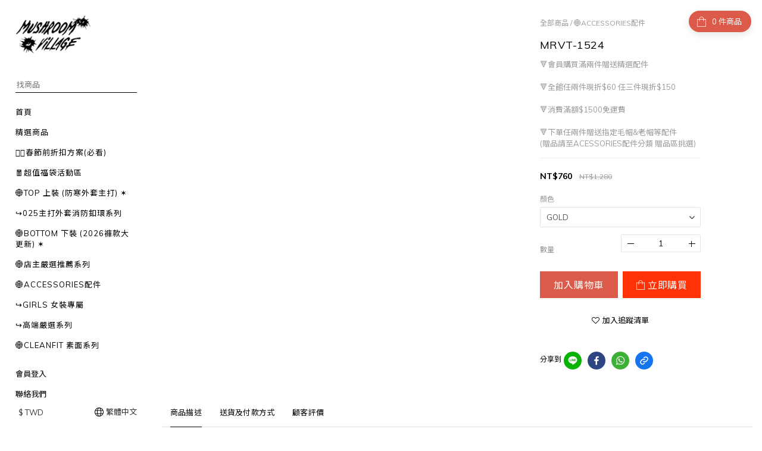

--- FILE ---
content_type: text/html; charset=utf-8
request_url: https://www.66mrv.com/products/mrvt-0208-1-1
body_size: 75543
content:
<!DOCTYPE html>
<html lang="zh-hant"><head>  <!-- prefetch dns -->
<meta http-equiv="x-dns-prefetch-control" content="on">
<link rel="dns-prefetch" href="https://cdn.shoplineapp.com">
<link rel="preconnect" href="https://cdn.shoplineapp.com" crossorigin>
<link rel="dns-prefetch" href="https://shoplineimg.com">
<link rel="preconnect" href="https://shoplineimg.com">
<link rel="dns-prefetch" href="https://shoplineimg.com">
<link rel="preconnect" href="https://shoplineimg.com" title="image-service-origin">

  <link rel="preload" href="https://cdn.shoplineapp.com/s/javascripts/currencies.js" as="script">




      <link rel="preload" as="image" href="https://shoplineimg.com/60ffd6b42fc3f6005c5c1a6f/624b253f8c5149002d1db01e/800x.webp?source_format=jpeg" media="(max-height: 950px)">

<!-- Wrap what we need here -->


<!-- SEO -->
  
    <title ng-non-bindable>MRVT-0208</title>

  <meta name="description" content="MRVT-0208">




<!-- Meta -->
  

    <meta property="og:title" content="MRVT-0208">

  <meta property="og:type" content="product"/>

    <meta property="og:url" content="https://www.66mrv.com/products/mrvt-0208-1-1">
    <link rel="canonical" href="https://www.66mrv.com/products/mrvt-0208-1-1">

  <meta property="og:description" content="MRVT-0208">

    <meta property="og:image" content="https://img.shoplineapp.com/media/image_clips/624b253f8c5149002d1db01e/original.jpeg?1649091903">
    <meta name="thumbnail" content="https://img.shoplineapp.com/media/image_clips/624b253f8c5149002d1db01e/original.jpeg?1649091903">

    <meta property="fb:app_id" content="">



    <script type="application/ld+json">
    {"@context":"https://schema.org","@type":"WebSite","name":"66MRVSHOP","url":"https://www.66mrv.com"}
    </script>


<!-- locale meta -->


  <meta name="viewport" content="width=device-width, initial-scale=1.0, viewport-fit=cover">
<meta name="mobile-web-app-capable" content="yes">
<meta name="format-detection" content="telephone=no" />
<meta name="google" value="notranslate">

<!-- Shop icon -->
  <link rel="shortcut icon" type="image/png" href="https://img.shoplineapp.com/media/image_clips/61fbef6e15135c001abc9f1e/original.png?1643900774">




<!--- Site Ownership Data -->
<!--- Site Ownership Data End-->

<!-- Styles -->


        <link rel="stylesheet" media="all" href="https://cdn.shoplineapp.com/assets/common-898e3d282d673c037e3500beff4d8e9de2ee50e01c27252b33520348e0b17da0.css" onload="" />

        <link rel="stylesheet" media="all" href="https://cdn.shoplineapp.com/assets/theme_bianco-408f34e05f2d286f8f5a1da020fc8b2b98794bf3095b1a4a7650f870f53da377.css" onload="" />


        <style>@font-face{font-family:'Lora';font-style:italic;font-weight:400;font-display:swap;src:url(https://cdn.shoplineapp.com/fonts/lora/lora-cyrillic-ext-italic-400.woff2) format("woff2");unicode-range:U+0460-052F,U+1C80-1C8A,U+20B4,U+2DE0-2DFF,U+A640-A69F,U+FE2E-FE2F}@font-face{font-family:'Lora';font-style:italic;font-weight:400;font-display:swap;src:url(https://cdn.shoplineapp.com/fonts/lora/lora-cyrillic-italic-400.woff2) format("woff2");unicode-range:U+0301,U+0400-045F,U+0490-0491,U+04B0-04B1,U+2116}@font-face{font-family:'Lora';font-style:italic;font-weight:400;font-display:swap;src:url(https://cdn.shoplineapp.com/fonts/lora/lora-math-italic-400.woff2) format("woff2");unicode-range:U+0302-0303,U+0305,U+0307-0308,U+0310,U+0312,U+0315,U+031A,U+0326-0327,U+032C,U+032F-0330,U+0332-0333,U+0338,U+033A,U+0346,U+034D,U+0391-03A1,U+03A3-03A9,U+03B1-03C9,U+03D1,U+03D5-03D6,U+03F0-03F1,U+03F4-03F5,U+2016-2017,U+2034-2038,U+203C,U+2040,U+2043,U+2047,U+2050,U+2057,U+205F,U+2070-2071,U+2074-208E,U+2090-209C,U+20D0-20DC,U+20E1,U+20E5-20EF,U+2100-2112,U+2114-2115,U+2117-2121,U+2123-214F,U+2190,U+2192,U+2194-21AE,U+21B0-21E5,U+21F1-21F2,U+21F4-2211,U+2213-2214,U+2216-22FF,U+2308-230B,U+2310,U+2319,U+231C-2321,U+2336-237A,U+237C,U+2395,U+239B-23B7,U+23D0,U+23DC-23E1,U+2474-2475,U+25AF,U+25B3,U+25B7,U+25BD,U+25C1,U+25CA,U+25CC,U+25FB,U+266D-266F,U+27C0-27FF,U+2900-2AFF,U+2B0E-2B11,U+2B30-2B4C,U+2BFE,U+3030,U+FF5B,U+FF5D,U+1D400-1D7FF,U+1EE00-1EEFF}@font-face{font-family:'Lora';font-style:italic;font-weight:400;font-display:swap;src:url(https://cdn.shoplineapp.com/fonts/lora/lora-symbols-italic-400.woff2) format("woff2");unicode-range:U+0001-000C,U+000E-001F,U+007F-009F,U+20DD-20E0,U+20E2-20E4,U+2150-218F,U+2190,U+2192,U+2194-2199,U+21AF,U+21E6-21F0,U+21F3,U+2218-2219,U+2299,U+22C4-22C6,U+2300-243F,U+2440-244A,U+2460-24FF,U+25A0-27BF,U+2800-28FF,U+2921-2922,U+2981,U+29BF,U+29EB,U+2B00-2BFF,U+4DC0-4DFF,U+FFF9-FFFB,U+10140-1018E,U+10190-1019C,U+101A0,U+101D0-101FD,U+102E0-102FB,U+10E60-10E7E,U+1D2C0-1D2D3,U+1D2E0-1D37F,U+1F000-1F0FF,U+1F100-1F1AD,U+1F1E6-1F1FF,U+1F30D-1F30F,U+1F315,U+1F31C,U+1F31E,U+1F320-1F32C,U+1F336,U+1F378,U+1F37D,U+1F382,U+1F393-1F39F,U+1F3A7-1F3A8,U+1F3AC-1F3AF,U+1F3C2,U+1F3C4-1F3C6,U+1F3CA-1F3CE,U+1F3D4-1F3E0,U+1F3ED,U+1F3F1-1F3F3,U+1F3F5-1F3F7,U+1F408,U+1F415,U+1F41F,U+1F426,U+1F43F,U+1F441-1F442,U+1F444,U+1F446-1F449,U+1F44C-1F44E,U+1F453,U+1F46A,U+1F47D,U+1F4A3,U+1F4B0,U+1F4B3,U+1F4B9,U+1F4BB,U+1F4BF,U+1F4C8-1F4CB,U+1F4D6,U+1F4DA,U+1F4DF,U+1F4E3-1F4E6,U+1F4EA-1F4ED,U+1F4F7,U+1F4F9-1F4FB,U+1F4FD-1F4FE,U+1F503,U+1F507-1F50B,U+1F50D,U+1F512-1F513,U+1F53E-1F54A,U+1F54F-1F5FA,U+1F610,U+1F650-1F67F,U+1F687,U+1F68D,U+1F691,U+1F694,U+1F698,U+1F6AD,U+1F6B2,U+1F6B9-1F6BA,U+1F6BC,U+1F6C6-1F6CF,U+1F6D3-1F6D7,U+1F6E0-1F6EA,U+1F6F0-1F6F3,U+1F6F7-1F6FC,U+1F700-1F7FF,U+1F800-1F80B,U+1F810-1F847,U+1F850-1F859,U+1F860-1F887,U+1F890-1F8AD,U+1F8B0-1F8BB,U+1F8C0-1F8C1,U+1F900-1F90B,U+1F93B,U+1F946,U+1F984,U+1F996,U+1F9E9,U+1FA00-1FA6F,U+1FA70-1FA7C,U+1FA80-1FA89,U+1FA8F-1FAC6,U+1FACE-1FADC,U+1FADF-1FAE9,U+1FAF0-1FAF8,U+1FB00-1FBFF}@font-face{font-family:'Lora';font-style:italic;font-weight:400;font-display:swap;src:url(https://cdn.shoplineapp.com/fonts/lora/lora-vietnamese-italic-400.woff2) format("woff2");unicode-range:U+0102-0103,U+0110-0111,U+0128-0129,U+0168-0169,U+01A0-01A1,U+01AF-01B0,U+0300-0301,U+0303-0304,U+0308-0309,U+0323,U+0329,U+1EA0-1EF9,U+20AB}@font-face{font-family:'Lora';font-style:italic;font-weight:400;font-display:swap;src:url(https://cdn.shoplineapp.com/fonts/lora/lora-latin-ext-italic-400.woff2) format("woff2");unicode-range:U+0100-02BA,U+02BD-02C5,U+02C7-02CC,U+02CE-02D7,U+02DD-02FF,U+0304,U+0308,U+0329,U+1D00-1DBF,U+1E00-1E9F,U+1EF2-1EFF,U+2020,U+20A0-20AB,U+20AD-20C0,U+2113,U+2C60-2C7F,U+A720-A7FF}@font-face{font-family:'Lora';font-style:italic;font-weight:400;font-display:swap;src:url(https://cdn.shoplineapp.com/fonts/lora/lora-latin-italic-400.woff2) format("woff2");unicode-range:U+0000-00FF,U+0131,U+0152-0153,U+02BB-02BC,U+02C6,U+02DA,U+02DC,U+0304,U+0308,U+0329,U+2000-206F,U+20AC,U+2122,U+2191,U+2193,U+2212,U+2215,U+FEFF,U+FFFD}@font-face{font-family:'Lora';font-style:italic;font-weight:700;font-display:swap;src:url(https://cdn.shoplineapp.com/fonts/lora/lora-cyrillic-ext-italic-700.woff2) format("woff2");unicode-range:U+0460-052F,U+1C80-1C8A,U+20B4,U+2DE0-2DFF,U+A640-A69F,U+FE2E-FE2F}@font-face{font-family:'Lora';font-style:italic;font-weight:700;font-display:swap;src:url(https://cdn.shoplineapp.com/fonts/lora/lora-cyrillic-italic-700.woff2) format("woff2");unicode-range:U+0301,U+0400-045F,U+0490-0491,U+04B0-04B1,U+2116}@font-face{font-family:'Lora';font-style:italic;font-weight:700;font-display:swap;src:url(https://cdn.shoplineapp.com/fonts/lora/lora-math-italic-700.woff2) format("woff2");unicode-range:U+0302-0303,U+0305,U+0307-0308,U+0310,U+0312,U+0315,U+031A,U+0326-0327,U+032C,U+032F-0330,U+0332-0333,U+0338,U+033A,U+0346,U+034D,U+0391-03A1,U+03A3-03A9,U+03B1-03C9,U+03D1,U+03D5-03D6,U+03F0-03F1,U+03F4-03F5,U+2016-2017,U+2034-2038,U+203C,U+2040,U+2043,U+2047,U+2050,U+2057,U+205F,U+2070-2071,U+2074-208E,U+2090-209C,U+20D0-20DC,U+20E1,U+20E5-20EF,U+2100-2112,U+2114-2115,U+2117-2121,U+2123-214F,U+2190,U+2192,U+2194-21AE,U+21B0-21E5,U+21F1-21F2,U+21F4-2211,U+2213-2214,U+2216-22FF,U+2308-230B,U+2310,U+2319,U+231C-2321,U+2336-237A,U+237C,U+2395,U+239B-23B7,U+23D0,U+23DC-23E1,U+2474-2475,U+25AF,U+25B3,U+25B7,U+25BD,U+25C1,U+25CA,U+25CC,U+25FB,U+266D-266F,U+27C0-27FF,U+2900-2AFF,U+2B0E-2B11,U+2B30-2B4C,U+2BFE,U+3030,U+FF5B,U+FF5D,U+1D400-1D7FF,U+1EE00-1EEFF}@font-face{font-family:'Lora';font-style:italic;font-weight:700;font-display:swap;src:url(https://cdn.shoplineapp.com/fonts/lora/lora-symbols-italic-700.woff2) format("woff2");unicode-range:U+0001-000C,U+000E-001F,U+007F-009F,U+20DD-20E0,U+20E2-20E4,U+2150-218F,U+2190,U+2192,U+2194-2199,U+21AF,U+21E6-21F0,U+21F3,U+2218-2219,U+2299,U+22C4-22C6,U+2300-243F,U+2440-244A,U+2460-24FF,U+25A0-27BF,U+2800-28FF,U+2921-2922,U+2981,U+29BF,U+29EB,U+2B00-2BFF,U+4DC0-4DFF,U+FFF9-FFFB,U+10140-1018E,U+10190-1019C,U+101A0,U+101D0-101FD,U+102E0-102FB,U+10E60-10E7E,U+1D2C0-1D2D3,U+1D2E0-1D37F,U+1F000-1F0FF,U+1F100-1F1AD,U+1F1E6-1F1FF,U+1F30D-1F30F,U+1F315,U+1F31C,U+1F31E,U+1F320-1F32C,U+1F336,U+1F378,U+1F37D,U+1F382,U+1F393-1F39F,U+1F3A7-1F3A8,U+1F3AC-1F3AF,U+1F3C2,U+1F3C4-1F3C6,U+1F3CA-1F3CE,U+1F3D4-1F3E0,U+1F3ED,U+1F3F1-1F3F3,U+1F3F5-1F3F7,U+1F408,U+1F415,U+1F41F,U+1F426,U+1F43F,U+1F441-1F442,U+1F444,U+1F446-1F449,U+1F44C-1F44E,U+1F453,U+1F46A,U+1F47D,U+1F4A3,U+1F4B0,U+1F4B3,U+1F4B9,U+1F4BB,U+1F4BF,U+1F4C8-1F4CB,U+1F4D6,U+1F4DA,U+1F4DF,U+1F4E3-1F4E6,U+1F4EA-1F4ED,U+1F4F7,U+1F4F9-1F4FB,U+1F4FD-1F4FE,U+1F503,U+1F507-1F50B,U+1F50D,U+1F512-1F513,U+1F53E-1F54A,U+1F54F-1F5FA,U+1F610,U+1F650-1F67F,U+1F687,U+1F68D,U+1F691,U+1F694,U+1F698,U+1F6AD,U+1F6B2,U+1F6B9-1F6BA,U+1F6BC,U+1F6C6-1F6CF,U+1F6D3-1F6D7,U+1F6E0-1F6EA,U+1F6F0-1F6F3,U+1F6F7-1F6FC,U+1F700-1F7FF,U+1F800-1F80B,U+1F810-1F847,U+1F850-1F859,U+1F860-1F887,U+1F890-1F8AD,U+1F8B0-1F8BB,U+1F8C0-1F8C1,U+1F900-1F90B,U+1F93B,U+1F946,U+1F984,U+1F996,U+1F9E9,U+1FA00-1FA6F,U+1FA70-1FA7C,U+1FA80-1FA89,U+1FA8F-1FAC6,U+1FACE-1FADC,U+1FADF-1FAE9,U+1FAF0-1FAF8,U+1FB00-1FBFF}@font-face{font-family:'Lora';font-style:italic;font-weight:700;font-display:swap;src:url(https://cdn.shoplineapp.com/fonts/lora/lora-vietnamese-italic-700.woff2) format("woff2");unicode-range:U+0102-0103,U+0110-0111,U+0128-0129,U+0168-0169,U+01A0-01A1,U+01AF-01B0,U+0300-0301,U+0303-0304,U+0308-0309,U+0323,U+0329,U+1EA0-1EF9,U+20AB}@font-face{font-family:'Lora';font-style:italic;font-weight:700;font-display:swap;src:url(https://cdn.shoplineapp.com/fonts/lora/lora-latin-ext-italic-700.woff2) format("woff2");unicode-range:U+0100-02BA,U+02BD-02C5,U+02C7-02CC,U+02CE-02D7,U+02DD-02FF,U+0304,U+0308,U+0329,U+1D00-1DBF,U+1E00-1E9F,U+1EF2-1EFF,U+2020,U+20A0-20AB,U+20AD-20C0,U+2113,U+2C60-2C7F,U+A720-A7FF}@font-face{font-family:'Lora';font-style:italic;font-weight:700;font-display:swap;src:url(https://cdn.shoplineapp.com/fonts/lora/lora-latin-italic-700.woff2) format("woff2");unicode-range:U+0000-00FF,U+0131,U+0152-0153,U+02BB-02BC,U+02C6,U+02DA,U+02DC,U+0304,U+0308,U+0329,U+2000-206F,U+20AC,U+2122,U+2191,U+2193,U+2212,U+2215,U+FEFF,U+FFFD}@font-face{font-family:'Lora';font-style:normal;font-weight:400;font-display:swap;src:url(https://cdn.shoplineapp.com/fonts/lora/lora-cyrillic-ext-normal-400.woff2) format("woff2");unicode-range:U+0460-052F,U+1C80-1C8A,U+20B4,U+2DE0-2DFF,U+A640-A69F,U+FE2E-FE2F}@font-face{font-family:'Lora';font-style:normal;font-weight:400;font-display:swap;src:url(https://cdn.shoplineapp.com/fonts/lora/lora-cyrillic-normal-400.woff2) format("woff2");unicode-range:U+0301,U+0400-045F,U+0490-0491,U+04B0-04B1,U+2116}@font-face{font-family:'Lora';font-style:normal;font-weight:400;font-display:swap;src:url(https://cdn.shoplineapp.com/fonts/lora/lora-math-normal-400.woff2) format("woff2");unicode-range:U+0302-0303,U+0305,U+0307-0308,U+0310,U+0312,U+0315,U+031A,U+0326-0327,U+032C,U+032F-0330,U+0332-0333,U+0338,U+033A,U+0346,U+034D,U+0391-03A1,U+03A3-03A9,U+03B1-03C9,U+03D1,U+03D5-03D6,U+03F0-03F1,U+03F4-03F5,U+2016-2017,U+2034-2038,U+203C,U+2040,U+2043,U+2047,U+2050,U+2057,U+205F,U+2070-2071,U+2074-208E,U+2090-209C,U+20D0-20DC,U+20E1,U+20E5-20EF,U+2100-2112,U+2114-2115,U+2117-2121,U+2123-214F,U+2190,U+2192,U+2194-21AE,U+21B0-21E5,U+21F1-21F2,U+21F4-2211,U+2213-2214,U+2216-22FF,U+2308-230B,U+2310,U+2319,U+231C-2321,U+2336-237A,U+237C,U+2395,U+239B-23B7,U+23D0,U+23DC-23E1,U+2474-2475,U+25AF,U+25B3,U+25B7,U+25BD,U+25C1,U+25CA,U+25CC,U+25FB,U+266D-266F,U+27C0-27FF,U+2900-2AFF,U+2B0E-2B11,U+2B30-2B4C,U+2BFE,U+3030,U+FF5B,U+FF5D,U+1D400-1D7FF,U+1EE00-1EEFF}@font-face{font-family:'Lora';font-style:normal;font-weight:400;font-display:swap;src:url(https://cdn.shoplineapp.com/fonts/lora/lora-symbols-normal-400.woff2) format("woff2");unicode-range:U+0001-000C,U+000E-001F,U+007F-009F,U+20DD-20E0,U+20E2-20E4,U+2150-218F,U+2190,U+2192,U+2194-2199,U+21AF,U+21E6-21F0,U+21F3,U+2218-2219,U+2299,U+22C4-22C6,U+2300-243F,U+2440-244A,U+2460-24FF,U+25A0-27BF,U+2800-28FF,U+2921-2922,U+2981,U+29BF,U+29EB,U+2B00-2BFF,U+4DC0-4DFF,U+FFF9-FFFB,U+10140-1018E,U+10190-1019C,U+101A0,U+101D0-101FD,U+102E0-102FB,U+10E60-10E7E,U+1D2C0-1D2D3,U+1D2E0-1D37F,U+1F000-1F0FF,U+1F100-1F1AD,U+1F1E6-1F1FF,U+1F30D-1F30F,U+1F315,U+1F31C,U+1F31E,U+1F320-1F32C,U+1F336,U+1F378,U+1F37D,U+1F382,U+1F393-1F39F,U+1F3A7-1F3A8,U+1F3AC-1F3AF,U+1F3C2,U+1F3C4-1F3C6,U+1F3CA-1F3CE,U+1F3D4-1F3E0,U+1F3ED,U+1F3F1-1F3F3,U+1F3F5-1F3F7,U+1F408,U+1F415,U+1F41F,U+1F426,U+1F43F,U+1F441-1F442,U+1F444,U+1F446-1F449,U+1F44C-1F44E,U+1F453,U+1F46A,U+1F47D,U+1F4A3,U+1F4B0,U+1F4B3,U+1F4B9,U+1F4BB,U+1F4BF,U+1F4C8-1F4CB,U+1F4D6,U+1F4DA,U+1F4DF,U+1F4E3-1F4E6,U+1F4EA-1F4ED,U+1F4F7,U+1F4F9-1F4FB,U+1F4FD-1F4FE,U+1F503,U+1F507-1F50B,U+1F50D,U+1F512-1F513,U+1F53E-1F54A,U+1F54F-1F5FA,U+1F610,U+1F650-1F67F,U+1F687,U+1F68D,U+1F691,U+1F694,U+1F698,U+1F6AD,U+1F6B2,U+1F6B9-1F6BA,U+1F6BC,U+1F6C6-1F6CF,U+1F6D3-1F6D7,U+1F6E0-1F6EA,U+1F6F0-1F6F3,U+1F6F7-1F6FC,U+1F700-1F7FF,U+1F800-1F80B,U+1F810-1F847,U+1F850-1F859,U+1F860-1F887,U+1F890-1F8AD,U+1F8B0-1F8BB,U+1F8C0-1F8C1,U+1F900-1F90B,U+1F93B,U+1F946,U+1F984,U+1F996,U+1F9E9,U+1FA00-1FA6F,U+1FA70-1FA7C,U+1FA80-1FA89,U+1FA8F-1FAC6,U+1FACE-1FADC,U+1FADF-1FAE9,U+1FAF0-1FAF8,U+1FB00-1FBFF}@font-face{font-family:'Lora';font-style:normal;font-weight:400;font-display:swap;src:url(https://cdn.shoplineapp.com/fonts/lora/lora-vietnamese-normal-400.woff2) format("woff2");unicode-range:U+0102-0103,U+0110-0111,U+0128-0129,U+0168-0169,U+01A0-01A1,U+01AF-01B0,U+0300-0301,U+0303-0304,U+0308-0309,U+0323,U+0329,U+1EA0-1EF9,U+20AB}@font-face{font-family:'Lora';font-style:normal;font-weight:400;font-display:swap;src:url(https://cdn.shoplineapp.com/fonts/lora/lora-latin-ext-normal-400.woff2) format("woff2");unicode-range:U+0100-02BA,U+02BD-02C5,U+02C7-02CC,U+02CE-02D7,U+02DD-02FF,U+0304,U+0308,U+0329,U+1D00-1DBF,U+1E00-1E9F,U+1EF2-1EFF,U+2020,U+20A0-20AB,U+20AD-20C0,U+2113,U+2C60-2C7F,U+A720-A7FF}@font-face{font-family:'Lora';font-style:normal;font-weight:400;font-display:swap;src:url(https://cdn.shoplineapp.com/fonts/lora/lora-latin-normal-400.woff2) format("woff2");unicode-range:U+0000-00FF,U+0131,U+0152-0153,U+02BB-02BC,U+02C6,U+02DA,U+02DC,U+0304,U+0308,U+0329,U+2000-206F,U+20AC,U+2122,U+2191,U+2193,U+2212,U+2215,U+FEFF,U+FFFD}@font-face{font-family:'Lora';font-style:normal;font-weight:700;font-display:swap;src:url(https://cdn.shoplineapp.com/fonts/lora/lora-cyrillic-ext-normal-700.woff2) format("woff2");unicode-range:U+0460-052F,U+1C80-1C8A,U+20B4,U+2DE0-2DFF,U+A640-A69F,U+FE2E-FE2F}@font-face{font-family:'Lora';font-style:normal;font-weight:700;font-display:swap;src:url(https://cdn.shoplineapp.com/fonts/lora/lora-cyrillic-normal-700.woff2) format("woff2");unicode-range:U+0301,U+0400-045F,U+0490-0491,U+04B0-04B1,U+2116}@font-face{font-family:'Lora';font-style:normal;font-weight:700;font-display:swap;src:url(https://cdn.shoplineapp.com/fonts/lora/lora-math-normal-700.woff2) format("woff2");unicode-range:U+0302-0303,U+0305,U+0307-0308,U+0310,U+0312,U+0315,U+031A,U+0326-0327,U+032C,U+032F-0330,U+0332-0333,U+0338,U+033A,U+0346,U+034D,U+0391-03A1,U+03A3-03A9,U+03B1-03C9,U+03D1,U+03D5-03D6,U+03F0-03F1,U+03F4-03F5,U+2016-2017,U+2034-2038,U+203C,U+2040,U+2043,U+2047,U+2050,U+2057,U+205F,U+2070-2071,U+2074-208E,U+2090-209C,U+20D0-20DC,U+20E1,U+20E5-20EF,U+2100-2112,U+2114-2115,U+2117-2121,U+2123-214F,U+2190,U+2192,U+2194-21AE,U+21B0-21E5,U+21F1-21F2,U+21F4-2211,U+2213-2214,U+2216-22FF,U+2308-230B,U+2310,U+2319,U+231C-2321,U+2336-237A,U+237C,U+2395,U+239B-23B7,U+23D0,U+23DC-23E1,U+2474-2475,U+25AF,U+25B3,U+25B7,U+25BD,U+25C1,U+25CA,U+25CC,U+25FB,U+266D-266F,U+27C0-27FF,U+2900-2AFF,U+2B0E-2B11,U+2B30-2B4C,U+2BFE,U+3030,U+FF5B,U+FF5D,U+1D400-1D7FF,U+1EE00-1EEFF}@font-face{font-family:'Lora';font-style:normal;font-weight:700;font-display:swap;src:url(https://cdn.shoplineapp.com/fonts/lora/lora-symbols-normal-700.woff2) format("woff2");unicode-range:U+0001-000C,U+000E-001F,U+007F-009F,U+20DD-20E0,U+20E2-20E4,U+2150-218F,U+2190,U+2192,U+2194-2199,U+21AF,U+21E6-21F0,U+21F3,U+2218-2219,U+2299,U+22C4-22C6,U+2300-243F,U+2440-244A,U+2460-24FF,U+25A0-27BF,U+2800-28FF,U+2921-2922,U+2981,U+29BF,U+29EB,U+2B00-2BFF,U+4DC0-4DFF,U+FFF9-FFFB,U+10140-1018E,U+10190-1019C,U+101A0,U+101D0-101FD,U+102E0-102FB,U+10E60-10E7E,U+1D2C0-1D2D3,U+1D2E0-1D37F,U+1F000-1F0FF,U+1F100-1F1AD,U+1F1E6-1F1FF,U+1F30D-1F30F,U+1F315,U+1F31C,U+1F31E,U+1F320-1F32C,U+1F336,U+1F378,U+1F37D,U+1F382,U+1F393-1F39F,U+1F3A7-1F3A8,U+1F3AC-1F3AF,U+1F3C2,U+1F3C4-1F3C6,U+1F3CA-1F3CE,U+1F3D4-1F3E0,U+1F3ED,U+1F3F1-1F3F3,U+1F3F5-1F3F7,U+1F408,U+1F415,U+1F41F,U+1F426,U+1F43F,U+1F441-1F442,U+1F444,U+1F446-1F449,U+1F44C-1F44E,U+1F453,U+1F46A,U+1F47D,U+1F4A3,U+1F4B0,U+1F4B3,U+1F4B9,U+1F4BB,U+1F4BF,U+1F4C8-1F4CB,U+1F4D6,U+1F4DA,U+1F4DF,U+1F4E3-1F4E6,U+1F4EA-1F4ED,U+1F4F7,U+1F4F9-1F4FB,U+1F4FD-1F4FE,U+1F503,U+1F507-1F50B,U+1F50D,U+1F512-1F513,U+1F53E-1F54A,U+1F54F-1F5FA,U+1F610,U+1F650-1F67F,U+1F687,U+1F68D,U+1F691,U+1F694,U+1F698,U+1F6AD,U+1F6B2,U+1F6B9-1F6BA,U+1F6BC,U+1F6C6-1F6CF,U+1F6D3-1F6D7,U+1F6E0-1F6EA,U+1F6F0-1F6F3,U+1F6F7-1F6FC,U+1F700-1F7FF,U+1F800-1F80B,U+1F810-1F847,U+1F850-1F859,U+1F860-1F887,U+1F890-1F8AD,U+1F8B0-1F8BB,U+1F8C0-1F8C1,U+1F900-1F90B,U+1F93B,U+1F946,U+1F984,U+1F996,U+1F9E9,U+1FA00-1FA6F,U+1FA70-1FA7C,U+1FA80-1FA89,U+1FA8F-1FAC6,U+1FACE-1FADC,U+1FADF-1FAE9,U+1FAF0-1FAF8,U+1FB00-1FBFF}@font-face{font-family:'Lora';font-style:normal;font-weight:700;font-display:swap;src:url(https://cdn.shoplineapp.com/fonts/lora/lora-vietnamese-normal-700.woff2) format("woff2");unicode-range:U+0102-0103,U+0110-0111,U+0128-0129,U+0168-0169,U+01A0-01A1,U+01AF-01B0,U+0300-0301,U+0303-0304,U+0308-0309,U+0323,U+0329,U+1EA0-1EF9,U+20AB}@font-face{font-family:'Lora';font-style:normal;font-weight:700;font-display:swap;src:url(https://cdn.shoplineapp.com/fonts/lora/lora-latin-ext-normal-700.woff2) format("woff2");unicode-range:U+0100-02BA,U+02BD-02C5,U+02C7-02CC,U+02CE-02D7,U+02DD-02FF,U+0304,U+0308,U+0329,U+1D00-1DBF,U+1E00-1E9F,U+1EF2-1EFF,U+2020,U+20A0-20AB,U+20AD-20C0,U+2113,U+2C60-2C7F,U+A720-A7FF}@font-face{font-family:'Lora';font-style:normal;font-weight:700;font-display:swap;src:url(https://cdn.shoplineapp.com/fonts/lora/lora-latin-normal-700.woff2) format("woff2");unicode-range:U+0000-00FF,U+0131,U+0152-0153,U+02BB-02BC,U+02C6,U+02DA,U+02DC,U+0304,U+0308,U+0329,U+2000-206F,U+20AC,U+2122,U+2191,U+2193,U+2212,U+2215,U+FEFF,U+FFFD}
</style><style>@font-face{font-family:'Muli';font-style:italic;font-weight:200;font-display:swap;src:url(https://cdn.shoplineapp.com/fonts/muli/muli-vietnamese-italic-200.woff2) format("woff2");unicode-range:U+0102-0103,U+0110-0111,U+0128-0129,U+0168-0169,U+01A0-01A1,U+01AF-01B0,U+0300-0301,U+0303-0304,U+0308-0309,U+0323,U+0329,U+1EA0-1EF9,U+20AB}@font-face{font-family:'Muli';font-style:italic;font-weight:200;font-display:swap;src:url(https://cdn.shoplineapp.com/fonts/muli/muli-latin-ext-italic-200.woff2) format("woff2");unicode-range:U+0100-02BA,U+02BD-02C5,U+02C7-02CC,U+02CE-02D7,U+02DD-02FF,U+0304,U+0308,U+0329,U+1D00-1DBF,U+1E00-1E9F,U+1EF2-1EFF,U+2020,U+20A0-20AB,U+20AD-20C0,U+2113,U+2C60-2C7F,U+A720-A7FF}@font-face{font-family:'Muli';font-style:italic;font-weight:200;font-display:swap;src:url(https://cdn.shoplineapp.com/fonts/muli/muli-latin-italic-200.woff2) format("woff2");unicode-range:U+0000-00FF,U+0131,U+0152-0153,U+02BB-02BC,U+02C6,U+02DA,U+02DC,U+0304,U+0308,U+0329,U+2000-206F,U+20AC,U+2122,U+2191,U+2193,U+2212,U+2215,U+FEFF,U+FFFD}@font-face{font-family:'Muli';font-style:italic;font-weight:300;font-display:swap;src:url(https://cdn.shoplineapp.com/fonts/muli/muli-vietnamese-italic-300.woff2) format("woff2");unicode-range:U+0102-0103,U+0110-0111,U+0128-0129,U+0168-0169,U+01A0-01A1,U+01AF-01B0,U+0300-0301,U+0303-0304,U+0308-0309,U+0323,U+0329,U+1EA0-1EF9,U+20AB}@font-face{font-family:'Muli';font-style:italic;font-weight:300;font-display:swap;src:url(https://cdn.shoplineapp.com/fonts/muli/muli-latin-ext-italic-300.woff2) format("woff2");unicode-range:U+0100-02BA,U+02BD-02C5,U+02C7-02CC,U+02CE-02D7,U+02DD-02FF,U+0304,U+0308,U+0329,U+1D00-1DBF,U+1E00-1E9F,U+1EF2-1EFF,U+2020,U+20A0-20AB,U+20AD-20C0,U+2113,U+2C60-2C7F,U+A720-A7FF}@font-face{font-family:'Muli';font-style:italic;font-weight:300;font-display:swap;src:url(https://cdn.shoplineapp.com/fonts/muli/muli-latin-italic-300.woff2) format("woff2");unicode-range:U+0000-00FF,U+0131,U+0152-0153,U+02BB-02BC,U+02C6,U+02DA,U+02DC,U+0304,U+0308,U+0329,U+2000-206F,U+20AC,U+2122,U+2191,U+2193,U+2212,U+2215,U+FEFF,U+FFFD}@font-face{font-family:'Muli';font-style:italic;font-weight:400;font-display:swap;src:url(https://cdn.shoplineapp.com/fonts/muli/muli-vietnamese-italic-400.woff2) format("woff2");unicode-range:U+0102-0103,U+0110-0111,U+0128-0129,U+0168-0169,U+01A0-01A1,U+01AF-01B0,U+0300-0301,U+0303-0304,U+0308-0309,U+0323,U+0329,U+1EA0-1EF9,U+20AB}@font-face{font-family:'Muli';font-style:italic;font-weight:400;font-display:swap;src:url(https://cdn.shoplineapp.com/fonts/muli/muli-latin-ext-italic-400.woff2) format("woff2");unicode-range:U+0100-02BA,U+02BD-02C5,U+02C7-02CC,U+02CE-02D7,U+02DD-02FF,U+0304,U+0308,U+0329,U+1D00-1DBF,U+1E00-1E9F,U+1EF2-1EFF,U+2020,U+20A0-20AB,U+20AD-20C0,U+2113,U+2C60-2C7F,U+A720-A7FF}@font-face{font-family:'Muli';font-style:italic;font-weight:400;font-display:swap;src:url(https://cdn.shoplineapp.com/fonts/muli/muli-latin-italic-400.woff2) format("woff2");unicode-range:U+0000-00FF,U+0131,U+0152-0153,U+02BB-02BC,U+02C6,U+02DA,U+02DC,U+0304,U+0308,U+0329,U+2000-206F,U+20AC,U+2122,U+2191,U+2193,U+2212,U+2215,U+FEFF,U+FFFD}@font-face{font-family:'Muli';font-style:italic;font-weight:500;font-display:swap;src:url(https://cdn.shoplineapp.com/fonts/muli/muli-vietnamese-italic-500.woff2) format("woff2");unicode-range:U+0102-0103,U+0110-0111,U+0128-0129,U+0168-0169,U+01A0-01A1,U+01AF-01B0,U+0300-0301,U+0303-0304,U+0308-0309,U+0323,U+0329,U+1EA0-1EF9,U+20AB}@font-face{font-family:'Muli';font-style:italic;font-weight:500;font-display:swap;src:url(https://cdn.shoplineapp.com/fonts/muli/muli-latin-ext-italic-500.woff2) format("woff2");unicode-range:U+0100-02BA,U+02BD-02C5,U+02C7-02CC,U+02CE-02D7,U+02DD-02FF,U+0304,U+0308,U+0329,U+1D00-1DBF,U+1E00-1E9F,U+1EF2-1EFF,U+2020,U+20A0-20AB,U+20AD-20C0,U+2113,U+2C60-2C7F,U+A720-A7FF}@font-face{font-family:'Muli';font-style:italic;font-weight:500;font-display:swap;src:url(https://cdn.shoplineapp.com/fonts/muli/muli-latin-italic-500.woff2) format("woff2");unicode-range:U+0000-00FF,U+0131,U+0152-0153,U+02BB-02BC,U+02C6,U+02DA,U+02DC,U+0304,U+0308,U+0329,U+2000-206F,U+20AC,U+2122,U+2191,U+2193,U+2212,U+2215,U+FEFF,U+FFFD}@font-face{font-family:'Muli';font-style:italic;font-weight:600;font-display:swap;src:url(https://cdn.shoplineapp.com/fonts/muli/muli-vietnamese-italic-600.woff2) format("woff2");unicode-range:U+0102-0103,U+0110-0111,U+0128-0129,U+0168-0169,U+01A0-01A1,U+01AF-01B0,U+0300-0301,U+0303-0304,U+0308-0309,U+0323,U+0329,U+1EA0-1EF9,U+20AB}@font-face{font-family:'Muli';font-style:italic;font-weight:600;font-display:swap;src:url(https://cdn.shoplineapp.com/fonts/muli/muli-latin-ext-italic-600.woff2) format("woff2");unicode-range:U+0100-02BA,U+02BD-02C5,U+02C7-02CC,U+02CE-02D7,U+02DD-02FF,U+0304,U+0308,U+0329,U+1D00-1DBF,U+1E00-1E9F,U+1EF2-1EFF,U+2020,U+20A0-20AB,U+20AD-20C0,U+2113,U+2C60-2C7F,U+A720-A7FF}@font-face{font-family:'Muli';font-style:italic;font-weight:600;font-display:swap;src:url(https://cdn.shoplineapp.com/fonts/muli/muli-latin-italic-600.woff2) format("woff2");unicode-range:U+0000-00FF,U+0131,U+0152-0153,U+02BB-02BC,U+02C6,U+02DA,U+02DC,U+0304,U+0308,U+0329,U+2000-206F,U+20AC,U+2122,U+2191,U+2193,U+2212,U+2215,U+FEFF,U+FFFD}@font-face{font-family:'Muli';font-style:italic;font-weight:700;font-display:swap;src:url(https://cdn.shoplineapp.com/fonts/muli/muli-vietnamese-italic-700.woff2) format("woff2");unicode-range:U+0102-0103,U+0110-0111,U+0128-0129,U+0168-0169,U+01A0-01A1,U+01AF-01B0,U+0300-0301,U+0303-0304,U+0308-0309,U+0323,U+0329,U+1EA0-1EF9,U+20AB}@font-face{font-family:'Muli';font-style:italic;font-weight:700;font-display:swap;src:url(https://cdn.shoplineapp.com/fonts/muli/muli-latin-ext-italic-700.woff2) format("woff2");unicode-range:U+0100-02BA,U+02BD-02C5,U+02C7-02CC,U+02CE-02D7,U+02DD-02FF,U+0304,U+0308,U+0329,U+1D00-1DBF,U+1E00-1E9F,U+1EF2-1EFF,U+2020,U+20A0-20AB,U+20AD-20C0,U+2113,U+2C60-2C7F,U+A720-A7FF}@font-face{font-family:'Muli';font-style:italic;font-weight:700;font-display:swap;src:url(https://cdn.shoplineapp.com/fonts/muli/muli-latin-italic-700.woff2) format("woff2");unicode-range:U+0000-00FF,U+0131,U+0152-0153,U+02BB-02BC,U+02C6,U+02DA,U+02DC,U+0304,U+0308,U+0329,U+2000-206F,U+20AC,U+2122,U+2191,U+2193,U+2212,U+2215,U+FEFF,U+FFFD}@font-face{font-family:'Muli';font-style:italic;font-weight:800;font-display:swap;src:url(https://cdn.shoplineapp.com/fonts/muli/muli-vietnamese-italic-800.woff2) format("woff2");unicode-range:U+0102-0103,U+0110-0111,U+0128-0129,U+0168-0169,U+01A0-01A1,U+01AF-01B0,U+0300-0301,U+0303-0304,U+0308-0309,U+0323,U+0329,U+1EA0-1EF9,U+20AB}@font-face{font-family:'Muli';font-style:italic;font-weight:800;font-display:swap;src:url(https://cdn.shoplineapp.com/fonts/muli/muli-latin-ext-italic-800.woff2) format("woff2");unicode-range:U+0100-02BA,U+02BD-02C5,U+02C7-02CC,U+02CE-02D7,U+02DD-02FF,U+0304,U+0308,U+0329,U+1D00-1DBF,U+1E00-1E9F,U+1EF2-1EFF,U+2020,U+20A0-20AB,U+20AD-20C0,U+2113,U+2C60-2C7F,U+A720-A7FF}@font-face{font-family:'Muli';font-style:italic;font-weight:800;font-display:swap;src:url(https://cdn.shoplineapp.com/fonts/muli/muli-latin-italic-800.woff2) format("woff2");unicode-range:U+0000-00FF,U+0131,U+0152-0153,U+02BB-02BC,U+02C6,U+02DA,U+02DC,U+0304,U+0308,U+0329,U+2000-206F,U+20AC,U+2122,U+2191,U+2193,U+2212,U+2215,U+FEFF,U+FFFD}@font-face{font-family:'Muli';font-style:italic;font-weight:900;font-display:swap;src:url(https://cdn.shoplineapp.com/fonts/muli/muli-vietnamese-italic-900.woff2) format("woff2");unicode-range:U+0102-0103,U+0110-0111,U+0128-0129,U+0168-0169,U+01A0-01A1,U+01AF-01B0,U+0300-0301,U+0303-0304,U+0308-0309,U+0323,U+0329,U+1EA0-1EF9,U+20AB}@font-face{font-family:'Muli';font-style:italic;font-weight:900;font-display:swap;src:url(https://cdn.shoplineapp.com/fonts/muli/muli-latin-ext-italic-900.woff2) format("woff2");unicode-range:U+0100-02BA,U+02BD-02C5,U+02C7-02CC,U+02CE-02D7,U+02DD-02FF,U+0304,U+0308,U+0329,U+1D00-1DBF,U+1E00-1E9F,U+1EF2-1EFF,U+2020,U+20A0-20AB,U+20AD-20C0,U+2113,U+2C60-2C7F,U+A720-A7FF}@font-face{font-family:'Muli';font-style:italic;font-weight:900;font-display:swap;src:url(https://cdn.shoplineapp.com/fonts/muli/muli-latin-italic-900.woff2) format("woff2");unicode-range:U+0000-00FF,U+0131,U+0152-0153,U+02BB-02BC,U+02C6,U+02DA,U+02DC,U+0304,U+0308,U+0329,U+2000-206F,U+20AC,U+2122,U+2191,U+2193,U+2212,U+2215,U+FEFF,U+FFFD}@font-face{font-family:'Muli';font-style:normal;font-weight:200;font-display:swap;src:url(https://cdn.shoplineapp.com/fonts/muli/muli-vietnamese-normal-200.woff2) format("woff2");unicode-range:U+0102-0103,U+0110-0111,U+0128-0129,U+0168-0169,U+01A0-01A1,U+01AF-01B0,U+0300-0301,U+0303-0304,U+0308-0309,U+0323,U+0329,U+1EA0-1EF9,U+20AB}@font-face{font-family:'Muli';font-style:normal;font-weight:200;font-display:swap;src:url(https://cdn.shoplineapp.com/fonts/muli/muli-latin-ext-normal-200.woff2) format("woff2");unicode-range:U+0100-02BA,U+02BD-02C5,U+02C7-02CC,U+02CE-02D7,U+02DD-02FF,U+0304,U+0308,U+0329,U+1D00-1DBF,U+1E00-1E9F,U+1EF2-1EFF,U+2020,U+20A0-20AB,U+20AD-20C0,U+2113,U+2C60-2C7F,U+A720-A7FF}@font-face{font-family:'Muli';font-style:normal;font-weight:200;font-display:swap;src:url(https://cdn.shoplineapp.com/fonts/muli/muli-latin-normal-200.woff2) format("woff2");unicode-range:U+0000-00FF,U+0131,U+0152-0153,U+02BB-02BC,U+02C6,U+02DA,U+02DC,U+0304,U+0308,U+0329,U+2000-206F,U+20AC,U+2122,U+2191,U+2193,U+2212,U+2215,U+FEFF,U+FFFD}@font-face{font-family:'Muli';font-style:normal;font-weight:300;font-display:swap;src:url(https://cdn.shoplineapp.com/fonts/muli/muli-vietnamese-normal-300.woff2) format("woff2");unicode-range:U+0102-0103,U+0110-0111,U+0128-0129,U+0168-0169,U+01A0-01A1,U+01AF-01B0,U+0300-0301,U+0303-0304,U+0308-0309,U+0323,U+0329,U+1EA0-1EF9,U+20AB}@font-face{font-family:'Muli';font-style:normal;font-weight:300;font-display:swap;src:url(https://cdn.shoplineapp.com/fonts/muli/muli-latin-ext-normal-300.woff2) format("woff2");unicode-range:U+0100-02BA,U+02BD-02C5,U+02C7-02CC,U+02CE-02D7,U+02DD-02FF,U+0304,U+0308,U+0329,U+1D00-1DBF,U+1E00-1E9F,U+1EF2-1EFF,U+2020,U+20A0-20AB,U+20AD-20C0,U+2113,U+2C60-2C7F,U+A720-A7FF}@font-face{font-family:'Muli';font-style:normal;font-weight:300;font-display:swap;src:url(https://cdn.shoplineapp.com/fonts/muli/muli-latin-normal-300.woff2) format("woff2");unicode-range:U+0000-00FF,U+0131,U+0152-0153,U+02BB-02BC,U+02C6,U+02DA,U+02DC,U+0304,U+0308,U+0329,U+2000-206F,U+20AC,U+2122,U+2191,U+2193,U+2212,U+2215,U+FEFF,U+FFFD}@font-face{font-family:'Muli';font-style:normal;font-weight:400;font-display:swap;src:url(https://cdn.shoplineapp.com/fonts/muli/muli-vietnamese-normal-400.woff2) format("woff2");unicode-range:U+0102-0103,U+0110-0111,U+0128-0129,U+0168-0169,U+01A0-01A1,U+01AF-01B0,U+0300-0301,U+0303-0304,U+0308-0309,U+0323,U+0329,U+1EA0-1EF9,U+20AB}@font-face{font-family:'Muli';font-style:normal;font-weight:400;font-display:swap;src:url(https://cdn.shoplineapp.com/fonts/muli/muli-latin-ext-normal-400.woff2) format("woff2");unicode-range:U+0100-02BA,U+02BD-02C5,U+02C7-02CC,U+02CE-02D7,U+02DD-02FF,U+0304,U+0308,U+0329,U+1D00-1DBF,U+1E00-1E9F,U+1EF2-1EFF,U+2020,U+20A0-20AB,U+20AD-20C0,U+2113,U+2C60-2C7F,U+A720-A7FF}@font-face{font-family:'Muli';font-style:normal;font-weight:400;font-display:swap;src:url(https://cdn.shoplineapp.com/fonts/muli/muli-latin-normal-400.woff2) format("woff2");unicode-range:U+0000-00FF,U+0131,U+0152-0153,U+02BB-02BC,U+02C6,U+02DA,U+02DC,U+0304,U+0308,U+0329,U+2000-206F,U+20AC,U+2122,U+2191,U+2193,U+2212,U+2215,U+FEFF,U+FFFD}@font-face{font-family:'Muli';font-style:normal;font-weight:500;font-display:swap;src:url(https://cdn.shoplineapp.com/fonts/muli/muli-vietnamese-normal-500.woff2) format("woff2");unicode-range:U+0102-0103,U+0110-0111,U+0128-0129,U+0168-0169,U+01A0-01A1,U+01AF-01B0,U+0300-0301,U+0303-0304,U+0308-0309,U+0323,U+0329,U+1EA0-1EF9,U+20AB}@font-face{font-family:'Muli';font-style:normal;font-weight:500;font-display:swap;src:url(https://cdn.shoplineapp.com/fonts/muli/muli-latin-ext-normal-500.woff2) format("woff2");unicode-range:U+0100-02BA,U+02BD-02C5,U+02C7-02CC,U+02CE-02D7,U+02DD-02FF,U+0304,U+0308,U+0329,U+1D00-1DBF,U+1E00-1E9F,U+1EF2-1EFF,U+2020,U+20A0-20AB,U+20AD-20C0,U+2113,U+2C60-2C7F,U+A720-A7FF}@font-face{font-family:'Muli';font-style:normal;font-weight:500;font-display:swap;src:url(https://cdn.shoplineapp.com/fonts/muli/muli-latin-normal-500.woff2) format("woff2");unicode-range:U+0000-00FF,U+0131,U+0152-0153,U+02BB-02BC,U+02C6,U+02DA,U+02DC,U+0304,U+0308,U+0329,U+2000-206F,U+20AC,U+2122,U+2191,U+2193,U+2212,U+2215,U+FEFF,U+FFFD}@font-face{font-family:'Muli';font-style:normal;font-weight:600;font-display:swap;src:url(https://cdn.shoplineapp.com/fonts/muli/muli-vietnamese-normal-600.woff2) format("woff2");unicode-range:U+0102-0103,U+0110-0111,U+0128-0129,U+0168-0169,U+01A0-01A1,U+01AF-01B0,U+0300-0301,U+0303-0304,U+0308-0309,U+0323,U+0329,U+1EA0-1EF9,U+20AB}@font-face{font-family:'Muli';font-style:normal;font-weight:600;font-display:swap;src:url(https://cdn.shoplineapp.com/fonts/muli/muli-latin-ext-normal-600.woff2) format("woff2");unicode-range:U+0100-02BA,U+02BD-02C5,U+02C7-02CC,U+02CE-02D7,U+02DD-02FF,U+0304,U+0308,U+0329,U+1D00-1DBF,U+1E00-1E9F,U+1EF2-1EFF,U+2020,U+20A0-20AB,U+20AD-20C0,U+2113,U+2C60-2C7F,U+A720-A7FF}@font-face{font-family:'Muli';font-style:normal;font-weight:600;font-display:swap;src:url(https://cdn.shoplineapp.com/fonts/muli/muli-latin-normal-600.woff2) format("woff2");unicode-range:U+0000-00FF,U+0131,U+0152-0153,U+02BB-02BC,U+02C6,U+02DA,U+02DC,U+0304,U+0308,U+0329,U+2000-206F,U+20AC,U+2122,U+2191,U+2193,U+2212,U+2215,U+FEFF,U+FFFD}@font-face{font-family:'Muli';font-style:normal;font-weight:700;font-display:swap;src:url(https://cdn.shoplineapp.com/fonts/muli/muli-vietnamese-normal-700.woff2) format("woff2");unicode-range:U+0102-0103,U+0110-0111,U+0128-0129,U+0168-0169,U+01A0-01A1,U+01AF-01B0,U+0300-0301,U+0303-0304,U+0308-0309,U+0323,U+0329,U+1EA0-1EF9,U+20AB}@font-face{font-family:'Muli';font-style:normal;font-weight:700;font-display:swap;src:url(https://cdn.shoplineapp.com/fonts/muli/muli-latin-ext-normal-700.woff2) format("woff2");unicode-range:U+0100-02BA,U+02BD-02C5,U+02C7-02CC,U+02CE-02D7,U+02DD-02FF,U+0304,U+0308,U+0329,U+1D00-1DBF,U+1E00-1E9F,U+1EF2-1EFF,U+2020,U+20A0-20AB,U+20AD-20C0,U+2113,U+2C60-2C7F,U+A720-A7FF}@font-face{font-family:'Muli';font-style:normal;font-weight:700;font-display:swap;src:url(https://cdn.shoplineapp.com/fonts/muli/muli-latin-normal-700.woff2) format("woff2");unicode-range:U+0000-00FF,U+0131,U+0152-0153,U+02BB-02BC,U+02C6,U+02DA,U+02DC,U+0304,U+0308,U+0329,U+2000-206F,U+20AC,U+2122,U+2191,U+2193,U+2212,U+2215,U+FEFF,U+FFFD}@font-face{font-family:'Muli';font-style:normal;font-weight:800;font-display:swap;src:url(https://cdn.shoplineapp.com/fonts/muli/muli-vietnamese-normal-800.woff2) format("woff2");unicode-range:U+0102-0103,U+0110-0111,U+0128-0129,U+0168-0169,U+01A0-01A1,U+01AF-01B0,U+0300-0301,U+0303-0304,U+0308-0309,U+0323,U+0329,U+1EA0-1EF9,U+20AB}@font-face{font-family:'Muli';font-style:normal;font-weight:800;font-display:swap;src:url(https://cdn.shoplineapp.com/fonts/muli/muli-latin-ext-normal-800.woff2) format("woff2");unicode-range:U+0100-02BA,U+02BD-02C5,U+02C7-02CC,U+02CE-02D7,U+02DD-02FF,U+0304,U+0308,U+0329,U+1D00-1DBF,U+1E00-1E9F,U+1EF2-1EFF,U+2020,U+20A0-20AB,U+20AD-20C0,U+2113,U+2C60-2C7F,U+A720-A7FF}@font-face{font-family:'Muli';font-style:normal;font-weight:800;font-display:swap;src:url(https://cdn.shoplineapp.com/fonts/muli/muli-latin-normal-800.woff2) format("woff2");unicode-range:U+0000-00FF,U+0131,U+0152-0153,U+02BB-02BC,U+02C6,U+02DA,U+02DC,U+0304,U+0308,U+0329,U+2000-206F,U+20AC,U+2122,U+2191,U+2193,U+2212,U+2215,U+FEFF,U+FFFD}@font-face{font-family:'Muli';font-style:normal;font-weight:900;font-display:swap;src:url(https://cdn.shoplineapp.com/fonts/muli/muli-vietnamese-normal-900.woff2) format("woff2");unicode-range:U+0102-0103,U+0110-0111,U+0128-0129,U+0168-0169,U+01A0-01A1,U+01AF-01B0,U+0300-0301,U+0303-0304,U+0308-0309,U+0323,U+0329,U+1EA0-1EF9,U+20AB}@font-face{font-family:'Muli';font-style:normal;font-weight:900;font-display:swap;src:url(https://cdn.shoplineapp.com/fonts/muli/muli-latin-ext-normal-900.woff2) format("woff2");unicode-range:U+0100-02BA,U+02BD-02C5,U+02C7-02CC,U+02CE-02D7,U+02DD-02FF,U+0304,U+0308,U+0329,U+1D00-1DBF,U+1E00-1E9F,U+1EF2-1EFF,U+2020,U+20A0-20AB,U+20AD-20C0,U+2113,U+2C60-2C7F,U+A720-A7FF}@font-face{font-family:'Muli';font-style:normal;font-weight:900;font-display:swap;src:url(https://cdn.shoplineapp.com/fonts/muli/muli-latin-normal-900.woff2) format("woff2");unicode-range:U+0000-00FF,U+0131,U+0152-0153,U+02BB-02BC,U+02C6,U+02DA,U+02DC,U+0304,U+0308,U+0329,U+2000-206F,U+20AC,U+2122,U+2191,U+2193,U+2212,U+2215,U+FEFF,U+FFFD}
</style><link rel="dns-prefetch" href="https://fonts.googleapis.com"><link rel="preconnect" href="https://fonts.googleapis.com"><link rel="dns-prefetch" href="https://fonts.gstatic.com"><link rel="preconnect" href="https://fonts.gstatic.com" crossorigin="true"><script>
  window.addEventListener('load', function() {
    const link = document.createElement('link');
    link.rel = 'stylesheet';
    link.href = 'https://fonts.googleapis.com/css2?family=Noto+Sans+TC:wght@400;700&family=Noto+Serif+TC:wght@400;700&display=swap';
    link.media = 'print';
    link.onload = () => {
      link.media = 'all';
    }
    document.head.appendChild(link);
  });
</script>

    <style>
      .QuickCart-modal .quick-cart-body .product-info .member-price-tip .price-sale,.QuickCart-modal .quick-cart-body .title-with-quick-cart .member-price-tip .price-sale,.QuickCart-modal .pop-up-panel .button#btn-add-to-cart:hover,.product-available-info-time,.ProductDetail-product-info .member-price-tip>.member-price-tip-content,.txt-preorder span,.product-review-container .primary-color-hover.disabled,.member-center-coupon-nav .active,.ProductList-select category-filter-button .advance-filter-button:active,.category-advance-filter .filter-data .filter-item label:hover,.facebook-banner .fa-times,.facebook-banner .wording,sl-list-page-wishlist-button .plp-wishlist-button .fa-heart,.product-set-basket .highlight-label,.product-set-quick-cart-modal .highlight-label,.text-primary-color,.text-primary-color a,.text-primary-color a:hover,.price__badge{color:#DC5A4A}.coupon-card-image{background:#DC5A4A}.member-profile-save,.sl-goto-top:hover,.member-price-tag,.product-customized-labels{background:#DC5A4A !important}.btn-color-primary,.product-review-button .btn-primary,.QuickCart-modal .quick-cart-body .product-info .btn-custom:not(.btn-buy-now),.QuickCart-modal .pop-up-panel .pop-up-add-to-cart,.btn-toggle-cartpanel,.boxify-image-wrapper .btn-add-to-cart,.cart-chkt-btn,.cart-chkt-btn:hover,.txt-preorder span:after,body.cart .owl-theme .owl-dots .owl-dot.active span,body.cart .owl-theme .owl-dots .owl-dot:hover span,.category-advance-filter .apply-button,.product-set-quantity-label,.basket-cart-panel .basket-cart-panel-header .progress-bar .progress-bar-content,.member-center-profile__submit-button,.member-center-profile__retry-button,.member-center-profile__member-referral-modal-button,.member-center-profile__email-verification-modal-button,.member-center-profile__submit-button:hover,.member-center-profile__retry-button:hover,.member-center-profile__member-referral-modal-button:hover,.member-center-profile__email-verification-modal-button:hover{background-color:#DC5A4A}.promotions.show .promotion-term-dialog .btn-color-primary,.promotions.redeem_gift .promotion-term-dialog .btn-color-primary,.basic-popover-desktop .body .action-button,.basic-popover-mobile,.basic-popover-mobile .member-referral-link,.basic-popover-mobile .member-referral-link:hover,#get-welcome-member-referral-credits .body .continue{background-color:#DC5A4A !important}.btn-color-primary,.product-review-button .btn-primary,.QuickCart-modal .variation-label.variation-label--selected,.QuickCart-modal .variation-label:hover,.product-available-info,.product-available-info .product-available-info-time,.category-advance-filter .filter-data .filter-price-range input:focus,.category-advance-filter .filter-data .filter-price-range input:hover,.member-center-profile__submit-button,.member-center-profile__retry-button,.member-center-profile__member-referral-modal-button,.member-center-profile__email-verification-modal-button,.member-center-profile__submit-button:hover,.member-center-profile__retry-button:hover,.member-center-profile__member-referral-modal-button:hover,.member-center-profile__email-verification-modal-button:hover{border-color:#DC5A4A}.member-profile-save,variation-label-selector .variation-label.variation-label--out-of-stock.variation-label--selected,variation-label-selector .variation-label.variation-label--selected,variation-label-selector .variation-label:hover,.basic-popover-desktop .body .action-button,#get-welcome-member-referral-credits .body .continue,.checkout-coupon-list-card:hover>.checkout-coupon-list-card-body{border-color:#DC5A4A !important}.ProductList-select category-filter-button .advance-filter-button:active{border-bottom-color:#DC5A4A}.QuickCart-modal .product-available-info-icon g>g,.product-available-info-icon .icon-clock,.ProductList-select category-filter-button .advance-filter-button:active svg{fill:#DC5A4A}.customer-review-bar-color:before,.review-comment-author-avatar:before{background-color:#DC5A4A}.multi-checkout-confirm .multi-checkout-confirm__delivery_notice{color:#DC5A4A}.multi-checkout-confirm .multi-checkout-confirm__delivery_notice:before,.multi-checkout-confirm .multi-checkout-confirm__delivery_notice:after{background-color:#DC5A4A}#checkout-object__section .checkout-object__info_cart-header{color:#DC5A4A}#checkout-object__section .checkout-object__info_cart-header .icon-basket{fill:#DC5A4A}#signup-login-page .solid-btn:not([disabled]){background-color:#DC5A4A;border-color:#DC5A4A}#signup-login-page .solid-btn:not([disabled]):hover{color:#fff;background-color:#DC5A4A;border-color:#DC5A4A}#signup-login-page .solid-btn[data-loading]{background-color:#DC5A4A;border-color:#DC5A4A}#signup-login-page .outline-btn:not([disabled]){color:#DC5A4A;border-color:#DC5A4A}#signup-login-page .outline-btn:not([disabled]):hover{color:#fff;background-color:#DC5A4A;border-color:#DC5A4A}#signup-login-page .outline-btn[data-loading]{color:#DC5A4A;border-color:#DC5A4A}.price__badge::after{background-color:#DC5A4A}.member-center-profile__submit-button:hover,.member-center-profile__retry-button:hover,.member-center-profile__member-referral-modal-button:hover,.member-center-profile__email-verification-modal-button:hover{opacity:0.9}.variation-open-button{color:#DC5A4A}

    </style>
    <style>
      *{font-family:"Muli", "Noto Sans TC", "Noto Sans SC", "Mitr", serif}

    </style>







  <link rel="stylesheet" media="all" href="https://cdn.shoplineapp.com/packs/css/intl_tel_input-0d9daf73.chunk.css" />








<script type="text/javascript">
  window.mainConfig = JSON.parse('{\"sessionId\":\"\",\"merchantId\":\"60ffd6b42fc3f6005c5c1a6f\",\"appCoreHost\":\"shoplineapp.com\",\"assetHost\":\"https://cdn.shoplineapp.com/packs/\",\"apiBaseUrl\":\"http://shoplineapp.com\",\"eventTrackApi\":\"https://events.shoplytics.com/api\",\"frontCommonsApi\":\"https://front-commons.shoplineapp.com/api\",\"appendToUrl\":\"\",\"env\":\"production\",\"merchantData\":{\"_id\":\"60ffd6b42fc3f6005c5c1a6f\",\"addon_limit_enabled\":true,\"base_country_code\":\"TW\",\"base_currency\":{\"id\":\"twd\",\"iso_code\":\"TWD\",\"alternate_symbol\":\"NT$\",\"name\":\"New Taiwan Dollar\",\"symbol_first\":true,\"subunit_to_unit\":1},\"base_currency_code\":\"TWD\",\"beta_feature_keys\":[],\"brand_home_url\":\"https://www.66mrv.com\",\"checkout_setting\":{\"enable_membership_autocheck\":true,\"enable_subscription_autocheck\":true,\"enforce_user_login_on_checkout\":true,\"enabled_abandoned_cart_notification\":true,\"enable_sc_fast_checkout\":false,\"multi_checkout\":{\"enabled\":false}},\"current_plan_key\":\"basket\",\"current_theme_key\":\"bianco\",\"delivery_option_count\":5,\"enabled_stock_reminder\":false,\"handle\":\"cityjazzerheat546\",\"identifier\":\"\",\"instagram_access_token\":\"\",\"instagram_id\":\"\",\"invoice_activation\":\"inactive\",\"is_image_service_enabled\":true,\"mobile_logo_media_url\":\"https://img.shoplineapp.com/media/image_clips/61fbef6bd2129d0032e7b525/original.png?1643900771\",\"name\":\"66MRVSHOP\",\"order_setting\":{\"invoice_activation\":\"inactive\",\"short_message_activation\":\"inactive\",\"default_out_of_stock_reminder\":false,\"auto_cancel_expired_orders\":false,\"auto_revert_credit\":false,\"enabled_order_auth_expiry\":false,\"enable_order_split_einvoice_reissue\":false,\"no_duplicate_uniform_invoice\":false,\"hourly_auto_invoice\":false,\"enabled_location_id\":false,\"enabled_sf_hidden_product_name\":false,\"slp_auto_refund\":false,\"customer_return_order\":{\"enabled\":false,\"available_return_days\":\"7\"},\"customer_cancel_order\":{\"enabled\":false,\"auto_revert_credit\":false},\"custom_fields\":[{\"type\":\"textarea\",\"label\":\"⇢本店支援 line pay 付款，歡迎使用 line pay 進行結帳\\n🌼以下結聲明帳前一定會顯示下單後代表已詳閱！\\n\\n下單完畢後歡迎頻繁詢問物流狀況\\n各平台會全力為會員顧客鎖定告知物流配送進度\\n\\n因海外工廠時常庫存浮動\\n商品下單後都會在盡量一小時內完成調貨✅\\n請勿任意取消造成損失\\n\\n🇬🇧下單前務必詳閱訂購規則\\n本店訂購規則結帳前一定會顯示以下內容\\n按下結帳代表已詳閱並同意以下規則！\\n-\\n本店可換貨（但需酌收工本費)\\n因海外工廠調貨沒有接受退貨\\n\\n✅下單完成代表已同意以下規則：\\n🌍本店屬於國際海外針對單一客戶『客製化』多品牌特別海外調貨\\n本店屬於『客製化』針對個人單一客人『客製個人指定顏色尺寸』服務屬於『客製化』服務\\n✅商品不適用退貨但可換貨『不適用』七天鑑賞期範圍\\n💀本店屬於針對『個人』『客製化』『海外代購服務』 非現貨性質\\n\\n⚠️商品一切狀況依照工廠出貨庫存運作為準\\n🚷可能發生斷貨工廠很晚通知都是正常請勿因自身情緒造成客服困擾！！！\\n\\n⇢因屬於海外代購換貨皆需收取工本費\\n⇢如果下單代表同意本店規則💡\\n✅營運經驗豐富幾乎都能順利到貨\\n商品不是無時無刻都有有貨\\n也可能發生我們調貨完畢\\n工廠臨時布料不足不願意生產很晚才通知我們！\\n如有斷貨皆屬於正常現象會通知請務必注意訊息！\\n⇢如果斷貨皆屬於正常狀況務必瞭解\\n（基本上很少發生這種狀況但還是提前知會）\\n\\n✅商品也有可能遇到缺貨重新製造\\n或是物流受到『特殊因素』引響拖延到貨期！\\n例如：缺貨重製作/物流卡關\\n都是正常狀況請務必閱讀！！\\n✅以上狀況不會頻繁發生大部分都能順利寄出\\n✅下單完畢切勿自身情緒造成客服困擾！\\n✅如果您下單了 代表已詳閱本店規則\\n\\n⚠️請務必詳讀以下訂購聲明\\n✅請務必填寫真實姓名以便取貨\\n\\n\\n🌐歡迎追蹤社群帳號\\n🌐帳號ig : 88mrv_shop \\n🌐官方line@ : @748bkjdc \\n\\n✅以上帳號為各位服務 \\n\\n\\n⇣⇣⇣⇣⇣⇣⇣⇣⇣⇣⇣⇣⇣⇣⇣⇣⇣\\n感謝您的關注與支持🌹\\n到貨天數7-20天左右\\n商品順利無缺貨大概8~10天到\\n💬如遇商品缺貨工廠重新製造\\n✅則延長到貨日期\\n(依照海關放貨進度為主)\\n⇡⇡⇡⇡⇡⇡⇡⇡⇡⇡⇡⇡⇡⇡⇡⇡⇡\\n\\n\\n🌼 全館任意購買滿兩件即可獲得隨機贈品🌼\\n🌼 全館任意購買滿兩件即可獲得隨機贈品🌼\\n🌼 全館任意購買滿兩件即可獲得隨機贈品🌼\",\"display_type\":\"text_field\",\"name_translations\":{\"en\":\"⇢本店支援 LINE Pay 付款，歡迎使用 LINE Pay 進行結帳\\n🌼以下結聲明帳前一定會顯示下單後代表已詳閱\\n\\n因海外工廠時常庫存浮動\\n商品下單後都會在盡量一小時內完成調貨✅\\n請勿任意取消造成損失\\n\\n🇬🇧下單前務必詳閱訂購規則\\n本店訂購規則結帳前一定會顯示以下內容\\n按下結帳代表已詳閱並同意以下規則！\\n-\\n本店可換貨（但需酌收工本費)\\n因海外工廠調貨沒有接受退貨\\n\\n✅下單完成代表已同意以下規則：\\n🌍本店屬於國際海外針對單一客戶『客製化』多品牌特別海外調貨\\n本店屬於『客製化』針對個人單一客人『客製個人指定顏色尺寸』服務屬於『客製化』服務\\n✅商品不適用退貨但可換貨『不適用』七天鑑賞期範圍\\n💀本店屬於針對『個人』『客製化』『海外代購服務』 非現貨性質\\n\\n⚠️商品一切狀況依照工廠出貨庫存運作為準\\n🚷可能發生斷貨工廠很晚通知都是正常請勿因自身情緒造成客服困擾！！！\\n\\n⇢因屬於海外代購換貨皆需收取工本費\\n⇢如果下單代表同意本店規則💡\\n✅營運經驗豐富幾乎都能順利到貨\\n商品不是無時無刻都有有貨\\n也可能發生我們調貨完畢\\n工廠臨時布料不足不願意生產很晚才通知我們！\\n如有斷貨皆屬於正常現象會通知請務必注意訊息！\\n⇢如果斷貨皆屬於正常狀況務必瞭解\\n（基本上很少發生這種狀況但還是提前知會）\\n\\n✅商品也有可能遇到缺貨重新製造\\n或是物流受到『特殊因素』引響拖延到貨期！\\n例如：缺貨重製作/物流卡關\\n都是正常狀況請務必閱讀！！\\n✅以上狀況不會頻繁發生大部分都能順利寄出\\n✅下單完畢切勿自身情緒造成客服困擾！\\n✅如果您下單了 代表已詳閱本店規則\\n\\n⚠️請務必詳讀以下訂購聲明\\n✅請務必填寫真實姓名以便取貨\\n\\n\\n🌐歡迎追蹤社群帳號\\n🌐帳號IG : 88mrv_shop \\n🌐官方LINE@ : @748bkjdc \\n\\n✅以上帳號為各位服務 \\n\\n\\n⇣⇣⇣⇣⇣⇣⇣⇣⇣⇣⇣⇣⇣⇣⇣⇣⇣\\n感謝您的關注與支持🌹\\n到貨天數7-20天左右\\n商品順利無缺貨大概8~10天到\\n💬如遇商品缺貨工廠重新製造\\n✅則延長到貨日期\\n(依照海關放貨進度為主)\\n⇡⇡⇡⇡⇡⇡⇡⇡⇡⇡⇡⇡⇡⇡⇡⇡⇡\\n\\n\\n🌼 全館任意購買滿兩件即可獲得隨機贈品🌼\\n🌼 全館任意購買滿兩件即可獲得隨機贈品🌼\\n🌼 全館任意購買滿兩件即可獲得隨機贈品🌼\",\"zh-hant\":\"⇢本店支援 LINE Pay 付款，歡迎使用 LINE Pay 進行結帳\\n🌼以下結聲明帳前一定會顯示下單後代表已詳閱！\\n\\n下單完畢後歡迎頻繁詢問物流狀況\\n各平台會全力為會員顧客鎖定告知物流配送進度\\n\\n因海外工廠時常庫存浮動\\n商品下單後都會在盡量一小時內完成調貨✅\\n請勿任意取消造成損失\\n\\n🇬🇧下單前務必詳閱訂購規則\\n本店訂購規則結帳前一定會顯示以下內容\\n按下結帳代表已詳閱並同意以下規則！\\n-\\n本店可換貨（但需酌收工本費)\\n因海外工廠調貨沒有接受退貨\\n\\n✅下單完成代表已同意以下規則：\\n🌍本店屬於國際海外針對單一客戶『客製化』多品牌特別海外調貨\\n本店屬於『客製化』針對個人單一客人『客製個人指定顏色尺寸』服務屬於『客製化』服務\\n✅商品不適用退貨但可換貨『不適用』七天鑑賞期範圍\\n💀本店屬於針對『個人』『客製化』『海外代購服務』 非現貨性質\\n\\n⚠️商品一切狀況依照工廠出貨庫存運作為準\\n🚷可能發生斷貨工廠很晚通知都是正常請勿因自身情緒造成客服困擾！！！\\n\\n⇢因屬於海外代購換貨皆需收取工本費\\n⇢如果下單代表同意本店規則💡\\n✅營運經驗豐富幾乎都能順利到貨\\n商品不是無時無刻都有有貨\\n也可能發生我們調貨完畢\\n工廠臨時布料不足不願意生產很晚才通知我們！\\n如有斷貨皆屬於正常現象會通知請務必注意訊息！\\n⇢如果斷貨皆屬於正常狀況務必瞭解\\n（基本上很少發生這種狀況但還是提前知會）\\n\\n✅商品也有可能遇到缺貨重新製造\\n或是物流受到『特殊因素』引響拖延到貨期！\\n例如：缺貨重製作/物流卡關\\n都是正常狀況請務必閱讀！！\\n✅以上狀況不會頻繁發生大部分都能順利寄出\\n✅下單完畢切勿自身情緒造成客服困擾！\\n✅如果您下單了 代表已詳閱本店規則\\n\\n⚠️請務必詳讀以下訂購聲明\\n✅請務必填寫真實姓名以便取貨\\n\\n\\n🌐歡迎追蹤社群帳號\\n🌐帳號IG : 88mrv_shop \\n🌐官方LINE@ : @748bkjdc \\n\\n✅以上帳號為各位服務 \\n\\n\\n⇣⇣⇣⇣⇣⇣⇣⇣⇣⇣⇣⇣⇣⇣⇣⇣⇣\\n感謝您的關注與支持🌹\\n到貨天數7-20天左右\\n商品順利無缺貨大概8~10天到\\n💬如遇商品缺貨工廠重新製造\\n✅則延長到貨日期\\n(依照海關放貨進度為主)\\n⇡⇡⇡⇡⇡⇡⇡⇡⇡⇡⇡⇡⇡⇡⇡⇡⇡\\n\\n\\n🌼 全館任意購買滿兩件即可獲得隨機贈品🌼\\n🌼 全館任意購買滿兩件即可獲得隨機贈品🌼\\n🌼 全館任意購買滿兩件即可獲得隨機贈品🌼\"},\"hint_translations\":{\"zh-hant\":\"請於目錄ACESSORIES配件分類 (贈品區) 挑選贈品配件 如有疑問接洽平台客服\"}},{\"type\":\"textarea\",\"label\":\"🚨請務必填寫真實姓名以便取貨\\n🏁本店ㄧ律收取訂金\\n🏁如遇商品缺貨重製可能延長到貨日期!\\n💭請細讀以下相關規則\",\"display_type\":\"text_field\",\"name_translations\":{\"en\":\"🚨請務必填寫真實姓名以便取貨\\n🏁本店ㄧ律收取訂金\\n🏁疫情因素到貨天數10-20天區間內\\n🏁如遇商品缺貨重製可能延長到貨日期!\\n💭請細讀以下相關規則\",\"zh-hant\":\"🚨請務必填寫真實姓名以便取貨\\n🏁本店ㄧ律收取訂金\\n🏁如遇商品缺貨重製可能延長到貨日期!\\n💭請細讀以下相關規則\"}},{\"type\":\"textarea\",\"label\":\"🫶🏽請務必以真實姓名為收件人否則無法領貨🌼\\n-\\n💀本店屬於海外代購非現貨性質\\n✅不適用七天猶豫期\\n✅不適用七天猶豫期\\n✅不適用七天猶豫期\\n🦇下單完畢後皆當日完成調貨\\n訂單無法後續更改💬\\n✔️本店無取消訂單，下單後默認同意無法取消訂單🚷\\n⇣⇣⇣否則將視為惡意棄單處理⇣⇣\\n\\n🚨惡意棄貨依照網站法規\\n下單購買後默認願意賠償一切\\n民事責任賠償金\\n未滿18歲由監護人受理賠償\\n\\n🚷下單完成皆視為有意購買\\n✔️願意承擔一切責任並『無條件』同意賠償損失，請勿以身試法\\n✔️收到法律民事求償『自願承認』未取貨之事實同意賣方索取賠償之金額\\n✔️無故未取貨默認同意賠償損失並承擔刑事詐欺民事意圖侵害等法律條例\",\"display_type\":\"text_field\",\"name_translations\":{\"en\":\"💀本店屬於海外代購非現貨性質\\n✅不適用七天猶豫期\\n✅不適用七天猶豫期\\n✅不適用七天猶豫期\\n🦇下單完畢後皆當日完成調貨\\n訂單無法後續更改💬\\n✔️本店無取消訂單，下單後默認同意無法取消訂單🚷\\n⇣⇣⇣否則將視為惡意棄單處理⇣⇣\\n\\n🚨惡意棄貨依照網站法規\\n下單購買後默認願意賠償一切\\n民事責任賠償金\\n未滿18歲由監護人受理賠償\\n\\n🚷下單完成皆視為有意購買\\n✔️願意承擔一切責任並『無條件』同意賠償損失，請勿以身試法\\n✔️收到法律民事求償『自願承認』未取貨之事實同意賣方索取賠償之金額\\n✔️無故未取貨默認同意賠償損失並承擔刑事詐欺民事意圖侵害等法律條例\",\"zh-hant\":\"🫶🏽請務必以真實姓名為收件人否則無法領貨🌼\\n-\\n💀本店屬於海外代購非現貨性質\\n✅不適用七天猶豫期\\n✅不適用七天猶豫期\\n✅不適用七天猶豫期\\n🦇下單完畢後皆當日完成調貨\\n訂單無法後續更改💬\\n✔️本店無取消訂單，下單後默認同意無法取消訂單🚷\\n⇣⇣⇣否則將視為惡意棄單處理⇣⇣\\n\\n🚨惡意棄貨依照網站法規\\n下單購買後默認願意賠償一切\\n民事責任賠償金\\n未滿18歲由監護人受理賠償\\n\\n🚷下單完成皆視為有意購買\\n✔️願意承擔一切責任並『無條件』同意賠償損失，請勿以身試法\\n✔️收到法律民事求償『自願承認』未取貨之事實同意賣方索取賠償之金額\\n✔️無故未取貨默認同意賠償損失並承擔刑事詐欺民事意圖侵害等法律條例\"}},{\"type\":\"text\",\"label\":\"🌼消費滿兩件即可獲得贈品配件（請於目錄acc分類\\\"贈品區\\\"挑選)\",\"required\":\"true\",\"display_type\":\"text_field\",\"name_translations\":{\"zh-hant\":\"🌼消費滿兩件即可獲得贈品配件（請於目錄ACC分類\\\"贈品區\\\"挑選)\"},\"hint_translations\":{\"zh-hant\":\"⇢請留下『贈品編號顏色』 這邊會盡力符合您挑選的贈品如缺貨會“隨機贈送”\"},\"field_id\":\"68d3732a145367000cad2c8c\"},{\"type\":\"text\",\"label\":\"訂單狀況通知聯繫方式\",\"display_type\":\"text_field\",\"name_translations\":{\"zh-hant\":\"訂單狀況通知聯繫方式\"},\"hint_translations\":{\"zh-hant\":\"請留下 🦇IG帳號/🦇LINE@上的名稱🗯如想要用簡訊聯絡請填寫(簡訊)即可\"},\"field_id\":\"68de51b21f680c0014e7c150\"}],\"invoice\":{\"tax_id\":\"\"},\"facebook_messenging\":{\"status\":\"deactivated\"},\"status_update_sms\":{\"status\":\"deactivated\"},\"private_info_handle\":{\"enabled\":false,\"custom_fields_enabled\":false}},\"payment_method_count\":10,\"product_setting\":{\"enabled_product_review\":true,\"variation_display\":\"dropdown\",\"price_range_enabled\":true,\"enabled_pos_product_customized_price\":false,\"enabled_pos_product_price_tier\":false,\"preorder_add_to_cart_button_display\":\"depend_on_stock\"},\"promotion_setting\":{\"multi_order_discount_strategy\":\"order_or_tier_promotion\",\"order_gift_threshold_mode\":\"after_price_discounts\",\"order_free_shipping_threshold_mode\":\"after_all_discounts\",\"category_item_gift_threshold_mode\":\"before_discounts\",\"category_item_free_shipping_threshold_mode\":\"before_discounts\"},\"rollout_keys\":[\"2FA_google_authenticator\",\"3_layer_category\",\"3_layer_navigation\",\"3_layer_variation\",\"711_CB_13countries\",\"711_CB_pickup_TH\",\"711_c2b_report_v2\",\"711_cross_delivery\",\"AdminCancelRecurringSubscription_V1\",\"BasketSynchronizedToITC_V1\",\"MC_WA_Template_Management\",\"MC_manual_order\",\"MO_Apply_Coupon_Code\",\"StaffCanBeDeleted_V1\",\"SummaryStatement_V1\",\"UTM_export\",\"UTM_register\",\"abandoned_cart_notification\",\"add_system_fontstyle\",\"add_to_cart_revamp\",\"addon_products_limit_10\",\"addon_products_limit_unlimited\",\"addon_quantity\",\"address_format_batch2\",\"address_format_jp\",\"address_format_my\",\"address_format_us\",\"address_format_vn\",\"admin_app_extension\",\"admin_clientele_profile\",\"admin_custom_domain\",\"admin_image_service\",\"admin_logistic_bank_account\",\"admin_manual_order\",\"admin_realtime\",\"admin_vietnam_dong\",\"admin_whitelist_ip\",\"adminapp_order_form\",\"adminapp_wa_contacts_list\",\"ads_system_new_tab\",\"adyen_my_sc\",\"affiliate_by_product\",\"affiliate_dashboard\",\"affiliate_kol_report_appstore\",\"alipay_hk_sc\",\"amazon_product_review\",\"android_pos_agent_clockin_n_out\",\"android_pos_purchase_order_partial_in_storage\",\"android_pos_save_send_receipt\",\"android_pos_v2_force_upgrade_version_1-50-0_date_2025-08-30\",\"app_categories_filtering\",\"app_multiplan\",\"app_subscription_prorated_billing\",\"apply_multi_order_discount\",\"apps_store\",\"apps_store_blog\",\"apps_store_fb_comment\",\"apps_store_wishlist\",\"appstore_free_trial\",\"archive_order_data\",\"archive_order_ui\",\"assign_products_to_category\",\"auth_flow_revamp\",\"auto_credit\",\"auto_credit_notify\",\"auto_credit_percentage\",\"auto_credit_recurring\",\"auto_reply_comment\",\"auto_reply_fb\",\"auto_save_sf_plus_address\",\"auto_suspend_admin\",\"availability_buy_online_pickup_instore\",\"availability_preview_buy_online_pickup_instore\",\"back_in_stock_appstore\",\"basket_comparising_link_CNY\",\"basket_comparising_link_HKD\",\"basket_comparising_link_TWD\",\"basket_invoice_field\",\"basket_pricing_page_cny\",\"basket_pricing_page_hkd\",\"basket_pricing_page_myr\",\"basket_pricing_page_sgd\",\"basket_pricing_page_thb\",\"basket_pricing_page_twd\",\"basket_pricing_page_usd\",\"basket_pricing_page_vnd\",\"basket_subscription_coupon\",\"basket_subscription_email\",\"bianco_setting\",\"bidding_select_product\",\"bing_ads\",\"birthday_format_v2\",\"block_gtm_for_lighthouse\",\"blog\",\"blog_app\",\"blog_revamp_admin\",\"blog_revamp_admin_category\",\"blog_revamp_doublewrite\",\"blog_revamp_related_products\",\"blog_revamp_shop_category\",\"blog_revamp_singleread\",\"breadcrumb\",\"broadcast_addfilter\",\"broadcast_advanced_filters\",\"broadcast_analytics\",\"broadcast_center\",\"broadcast_clone\",\"broadcast_email_html\",\"broadcast_facebook_template\",\"broadcast_line_template\",\"broadcast_preset_time\",\"broadcast_to_unsubscribers_sms\",\"broadcast_unsubscribe_email\",\"bulk_action_customer\",\"bulk_action_product\",\"bulk_assign_point\",\"bulk_import_multi_lang\",\"bulk_payment_delivery_setting\",\"bulk_printing_labels_711C2C\",\"bulk_update_dynamic_fields\",\"bulk_update_job\",\"bulk_update_new_fields\",\"bulk_update_product_download_with_filter\",\"bulk_update_tag\",\"bulk_update_tag_enhancement\",\"bundle_add_type\",\"bundle_group\",\"bundle_page\",\"bundle_pricing\",\"bundle_promotion_apply_enhancement\",\"bundle_stackable\",\"buy_at_amazon\",\"buy_button\",\"buy_now_button\",\"buyandget_promotion\",\"callback_service\",\"cancel_order_by_customer\",\"cancel_order_by_customer_v2\",\"cart_addon\",\"cart_addon_condition\",\"cart_addon_limit\",\"cart_use_product_service\",\"cart_uuid\",\"category_banner_multiple\",\"category_limit_unlimited\",\"category_sorting\",\"channel_amazon\",\"channel_fb\",\"channel_integration\",\"channel_line\",\"charge_shipping_fee_by_product_qty\",\"chat_widget\",\"chat_widget_facebook\",\"chat_widget_ig\",\"chat_widget_line\",\"chat_widget_livechat\",\"chat_widget_whatsapp\",\"chatbot_card_carousel\",\"chatbot_card_template\",\"chatbot_image_widget\",\"chatbot_keywords_matching\",\"chatbot_welcome_template\",\"checkout_membercheckbox_toggle\",\"checkout_setting\",\"cn_pricing_page_2019\",\"combine_orders_app\",\"comment_list_export\",\"component_h1_tag\",\"connect_new_facebookpage\",\"consolidated_billing\",\"cookie_consent\",\"country_code\",\"coupon_center_back_to_cart\",\"coupon_notification\",\"coupon_v2\",\"create_staff_revamp\",\"credit_amount_condition_hidden\",\"credit_campaign\",\"credit_condition_5_tier_ec\",\"credit_installment_payment_fee_hidden\",\"credit_point_report\",\"credit_point_triggerpoint\",\"crm_email_custom\",\"crm_notify_preview\",\"crm_sms_custom\",\"crm_sms_notify\",\"cross_shop_tracker\",\"custom_css\",\"custom_cvs_tw\",\"custom_home_delivery_tw\",\"custom_notify\",\"custom_order_export\",\"customer_advanced_filter\",\"customer_coupon\",\"customer_custom_field_limit_5\",\"customer_data_secure\",\"customer_edit\",\"customer_export_v2\",\"customer_group\",\"customer_group_analysis\",\"customer_group_broadcast\",\"customer_group_filter_p2\",\"customer_group_filter_p3\",\"customer_group_regenerate\",\"customer_group_sendcoupon\",\"customer_group_smartrfm_filter\",\"customer_import_50000_failure_report\",\"customer_import_v2\",\"customer_import_v3\",\"customer_list\",\"customer_new_report\",\"customer_referral\",\"customer_referral_notify\",\"customer_search_match\",\"customer_tag\",\"dashboard_v2\",\"dashboard_v2_revamp\",\"date_picker_v2\",\"deep_link_support_linepay\",\"deep_link_support_payme\",\"deep_search\",\"default_theme_ultrachic\",\"delivery_time\",\"delivery_time_with_quantity\",\"design_submenu\",\"dev_center_app_store\",\"disable_footer_brand\",\"disable_old_upgrade_reminder\",\"domain_applicable\",\"doris_bien_setting\",\"dusk_setting\",\"ec_order_unlimit\",\"ecpay_expirydate\",\"ecpay_payment_gateway\",\"edit_order_promotion_applied_creditpoint\",\"einvoice_bulk_update\",\"einvoice_edit\",\"einvoice_list_by_day\",\"einvoice_newlogic\",\"email_credit_expire_notify\",\"email_custom\",\"email_member_forget_password_notify\",\"email_member_register_notify\",\"email_order_notify\",\"email_verification\",\"enable_body_script\",\"enable_calculate_api_promotion_apply\",\"enable_calculate_api_promotion_filter\",\"enable_cart_api\",\"enable_cart_service\",\"enable_corejs_splitting\",\"enable_lazysizes_image_tag\",\"enable_new_css_bundle\",\"enable_order_status_callback_revamp_for_promotion\",\"enable_order_status_callback_revamp_for_storefront\",\"enable_promotion_usage_record\",\"enable_shopjs_splitting\",\"enhanced_catalog_feed\",\"exclude_product\",\"exclude_product_v2\",\"execute_shipment_permission\",\"export_inventory_report_v2\",\"express_cart\",\"express_checkout_pages\",\"extend_reminder\",\"external_redeem_coupon\",\"facebook_ads\",\"facebook_dia\",\"facebook_line_promotion_notify\",\"facebook_login\",\"facebook_messenger_subscription\",\"facebook_notify\",\"facebook_pixel_manager\",\"fb_1on1_chat\",\"fb_broadcast\",\"fb_broadcast_sc\",\"fb_broadcast_sc_p2\",\"fb_comment_app\",\"fb_entrance_optimization\",\"fb_feed_unlimit\",\"fb_group\",\"fb_menu\",\"fb_messenger_onetime_notification\",\"fb_multi_category_feed\",\"fb_offline_conversions_api\",\"fb_pixel_matching\",\"fb_pixel_v2\",\"fb_post_management\",\"fb_product_set\",\"fb_quick_signup_link\",\"fb_shop_now_button\",\"fb_ssapi\",\"fb_sub_button\",\"fb_welcome_msg\",\"fbe_oe\",\"fbe_shop\",\"fbe_v2\",\"fbe_v2_edit\",\"feature_alttag_phase1\",\"feature_alttag_phase2\",\"flash_price_campaign\",\"fm_order_receipt\",\"fmt_c2c_newlabel\",\"fmt_revision\",\"footer_brand\",\"footer_builder\",\"footer_builder_new\",\"form_builder\",\"form_builder_access\",\"form_builder_user_management\",\"form_builder_v2_elements\",\"form_builder_v2_receiver\",\"form_builder_v2_report\",\"freeshipping_promotion_condition\",\"get_coupon\",\"get_promotions_by_cart\",\"gift_promotion_condition\",\"gift_shipping_promotion_discount_condition\",\"gifts_limit_10\",\"gifts_limit_unlimited\",\"gmv_revamp\",\"godaddy\",\"google_ads_api\",\"google_ads_manager\",\"google_analytics_4\",\"google_analytics_manager\",\"google_content_api\",\"google_dynamic_remarketing_tag\",\"google_enhanced_conversions\",\"google_preorder_feed\",\"google_product_category_3rdlayer\",\"google_recaptcha\",\"google_remarketing_manager\",\"google_signup_login\",\"google_tag_manager\",\"gp_tw_sc\",\"group_url_bind_post_live\",\"h2_tag_phase1\",\"hct_logistics_bills_report\",\"hidden_product\",\"hidden_product_p2\",\"hide_credit_point_record_balance\",\"hk_pricing_page_2019\",\"hkd_pricing_page_disabled_2020\",\"ig_browser_notify\",\"ig_live\",\"ig_login_entrance\",\"ig_new_api\",\"image_gallery\",\"image_gallery_p2\",\"image_host_by_region\",\"image_limit_100000\",\"image_limit_30000\",\"image_widget_mobile\",\"inbox_manual_order\",\"inbox_send_cartlink\",\"increase_variation_limit\",\"instagram_create_post\",\"instagram_post_sales\",\"instant_order_form\",\"integrated_label_711\",\"integrated_sfexpress\",\"integration_one\",\"inventory_change_reason\",\"inventory_search_v2\",\"job_api_products_export\",\"job_api_user_export\",\"job_product_import\",\"jquery_v3\",\"kingsman_v2_setting\",\"layout_engine_service_kingsman_blogs\",\"layout_engine_service_kingsman_member_center\",\"layout_engine_service_kingsman_pdp\",\"layout_engine_service_kingsman_plp\",\"layout_engine_service_kingsman_promotions\",\"line_1on1_chat\",\"line_abandon_notification\",\"line_ads_tag\",\"line_broadcast\",\"line_ec\",\"line_in_chat_shopping\",\"line_live\",\"line_login\",\"line_login_mobile\",\"line_point_cpa_tag\",\"line_shopping_new_fields\",\"line_signup\",\"live_after_keyword\",\"live_ai_tag_comments\",\"live_announce_bids\",\"live_announce_buyer\",\"live_bidding\",\"live_broadcast_v2\",\"live_bulk_checkoutlink\",\"live_bulk_edit\",\"live_checkout_notification\",\"live_checkout_notification_all\",\"live_checkout_notification_message\",\"live_comment_discount\",\"live_comment_robot\",\"live_create_product_v2\",\"live_crosspost\",\"live_dashboard_product\",\"live_event_discount\",\"live_exclusive_price\",\"live_fb_group\",\"live_fhd_video\",\"live_general_settings\",\"live_group_event\",\"live_host_panel\",\"live_ig_messenger_broadcast\",\"live_ig_product_recommend\",\"live_im_switch\",\"live_keyword_switch\",\"live_line_broadcast\",\"live_line_management\",\"live_line_multidisplay\",\"live_luckydraw_enhancement\",\"live_messenger_broadcast\",\"live_order_block\",\"live_print_advanced\",\"live_product_recommend\",\"live_shopline_announcement\",\"live_shopline_beauty_filter\",\"live_shopline_keyword\",\"live_shopline_product_card\",\"live_shopline_view\",\"live_shopline_view_marquee\",\"live_show_storefront_facebook\",\"live_show_storefront_shopline\",\"live_stream_settings\",\"locale_revamp\",\"lock_cart_sc_product\",\"logistic_bill_v2_711_b2c\",\"logistic_bill_v2_711_c2c\",\"logo_favicon\",\"luckydraw_products\",\"luckydraw_qualification\",\"manual_activation\",\"manual_order\",\"manual_order_7-11\",\"manual_order_ec_to_sc\",\"manually_bind_post\",\"marketing_affiliate\",\"marketing_affiliate_p2\",\"mc-history-instant\",\"mc_711crossborder\",\"mc_ad_tag\",\"mc_assign_message\",\"mc_auto_bind_member\",\"mc_autoreply_cotent\",\"mc_autoreply_question\",\"mc_autoreply_trigger\",\"mc_broadcast\",\"mc_broadcast_v2\",\"mc_bulk_read\",\"mc_chatbot_template\",\"mc_delete_message\",\"mc_edit_cart\",\"mc_history_instant\",\"mc_history_post\",\"mc_im\",\"mc_inbox_autoreply\",\"mc_input_status\",\"mc_instant_notifications\",\"mc_invoicetitle_optional\",\"mc_keyword_autotagging\",\"mc_line_broadcast\",\"mc_line_broadcast_all_friends\",\"mc_line_cart\",\"mc_logistics_hct\",\"mc_logistics_tcat\",\"mc_manage_blacklist\",\"mc_mark_todo\",\"mc_new_menu\",\"mc_phone_tag\",\"mc_reminder_unpaid\",\"mc_reply_pic\",\"mc_setting_message\",\"mc_setting_orderform\",\"mc_shop_message_refactor\",\"mc_smart_advice\",\"mc_sort_waitingtime\",\"mc_sort_waitingtime_new\",\"mc_tw_invoice\",\"media_gcp_upload\",\"member_center_profile_revamp\",\"member_import_notify\",\"member_info_reward\",\"member_info_reward_subscription\",\"member_password_setup_notify\",\"member_points\",\"member_points_notify\",\"member_price\",\"membership_tier_double_write\",\"membership_tier_notify\",\"membership_tiers\",\"memebr_center_point_credit_revamp\",\"menu_limit_100\",\"menu_limit_unlimited\",\"merchant_automatic_payment_setting\",\"message_center_v3\",\"message_revamp\",\"mo_remove_discount\",\"mobile_and_email_signup\",\"mobile_signup_p2\",\"modularize_address_format\",\"molpay_credit_card\",\"multi_lang\",\"multicurrency\",\"my_pricing_page_2019\",\"myapp_reauth_alert\",\"myr_pricing_page_disabled_2020\",\"new_app_subscription\",\"new_layout_for_mobile_and_pc\",\"new_onboarding_flow\",\"new_return_management\",\"new_settings_apply_all_promotion\",\"new_signup_flow\",\"new_sinopac_3d\",\"notification_custom_sending_time\",\"npb_theme_philia\",\"npb_widget_font_size_color\",\"ob_revamp\",\"ob_sgstripe\",\"ob_twecpay\",\"oceanpay\",\"old_fbe_removal\",\"onboarding_basketplan\",\"onboarding_handle\",\"one_new_filter\",\"one_page_store\",\"one_page_store_1000\",\"one_page_store_checkout\",\"one_page_store_clone\",\"one_page_store_product_set\",\"online_credit_redemption_toggle\",\"online_store_design\",\"online_store_design_setup_guide_basketplan\",\"open_api_management\",\"order_add_to_cart\",\"order_archive_calculation_revamp_crm_amount\",\"order_archive_calculation_revamp_crm_member\",\"order_archive_product_testing\",\"order_archive_testing\",\"order_archive_testing_crm\",\"order_archive_testing_order_details\",\"order_archive_testing_return_order\",\"order_confirmation_slip_upload\",\"order_custom_field_limit_5\",\"order_custom_notify\",\"order_decoupling_product_revamp\",\"order_discount_stackable\",\"order_export_366day\",\"order_export_v2\",\"order_filter_shipped_date\",\"order_message_broadcast\",\"order_new_source\",\"order_promotion_split\",\"order_search_custom_field\",\"order_search_sku\",\"order_select_across_pages\",\"order_sms_notify\",\"order_split\",\"order_status_non_automation\",\"order_status_tag_color\",\"order_tag\",\"orderemail_new_logic\",\"other_custom_notify\",\"out_of_stock_order\",\"page_builder_revamp\",\"page_builder_revamp_theme_setting\",\"page_builder_section_cache_enabled\",\"page_builder_widget_accordion\",\"page_builder_widget_blog\",\"page_builder_widget_category\",\"page_builder_widget_collage\",\"page_builder_widget_countdown\",\"page_builder_widget_custom_liquid\",\"page_builder_widget_instagram\",\"page_builder_widget_product_text\",\"page_builder_widget_subscription\",\"page_builder_widget_video\",\"page_limit_unlimited\",\"page_view_cache\",\"pakpobox\",\"partial_free_shipping\",\"payme\",\"payment_condition\",\"payment_fee_config\",\"payment_image\",\"payment_slip_notify\",\"paypal_upgrade\",\"pdp_image_lightbox\",\"pdp_image_lightbox_icon\",\"pending_subscription\",\"philia_setting\",\"pickup_remember_store\",\"plp_label_wording\",\"plp_product_seourl\",\"plp_variation_selector\",\"plp_wishlist\",\"point_campaign\",\"point_redeem_to_cash\",\"pos_only_product_settings\",\"pos_retail_store_price\",\"pos_setup_guide_basketplan\",\"post_cancel_connect\",\"post_commerce_stack_comment\",\"post_fanpage_luckydraw\",\"post_fb_group\",\"post_general_setting\",\"post_lock_pd\",\"post_sales_dashboard\",\"postsale_auto_reply\",\"postsale_create_post\",\"postsale_ig_auto_reply\",\"postsales_connect_multiple_posts\",\"preorder_limit\",\"preset_publish\",\"product_available_time\",\"product_cost_permission\",\"product_feed_info\",\"product_feed_manager_availability\",\"product_feed_revamp\",\"product_index_v2\",\"product_info\",\"product_limit_1000\",\"product_limit_unlimited\",\"product_log_v2\",\"product_page_limit_10\",\"product_quantity_update\",\"product_recommendation_abtesting\",\"product_revamp_doublewrite\",\"product_revamp_singleread\",\"product_review_import\",\"product_review_import_installable\",\"product_review_plp\",\"product_review_reward\",\"product_search\",\"product_set_revamp\",\"product_set_v2_enhancement\",\"product_summary\",\"promotion_blacklist\",\"promotion_filter_by_date\",\"promotion_first_purchase\",\"promotion_hour\",\"promotion_limit_10\",\"promotion_limit_100\",\"promotion_limit_unlimited\",\"promotion_minitem\",\"promotion_page\",\"promotion_page_reminder\",\"promotion_page_seo_button\",\"promotion_record_archive_test\",\"promotion_reminder\",\"purchase_limit_campaign\",\"quick_answer\",\"recaptcha_reset_pw\",\"redirect_301_settings\",\"rejected_bill_reminder\",\"remove_fblike_sc\",\"repay_cookie\",\"replace_janus_interface\",\"replace_lms_old_oa_interface\",\"reports\",\"revert_credit\",\"revert_credit_p2\",\"revert_credit_status\",\"sales_dashboard\",\"sangria_setting\",\"sc_advanced_keyword\",\"sc_ai_chat_analysis\",\"sc_ai_suggested_reply\",\"sc_alipay_standard\",\"sc_atm\",\"sc_auto_bind_member\",\"sc_autodetect_address\",\"sc_autodetect_paymentslip\",\"sc_autoreply_icebreaker\",\"sc_broadcast_permissions\",\"sc_clearcart\",\"sc_clearcart_all\",\"sc_comment_label\",\"sc_comment_list\",\"sc_conversations_statistics_sunset\",\"sc_download_adminapp\",\"sc_facebook_broadcast\",\"sc_facebook_live\",\"sc_fb_ig_subscription\",\"sc_gpt_chatsummary\",\"sc_gpt_content_generator\",\"sc_gpt_knowledge_base\",\"sc_group_pm_commentid\",\"sc_group_webhook\",\"sc_intercom\",\"sc_keywords\",\"sc_line_live_pl\",\"sc_list_search\",\"sc_live_line\",\"sc_lock_inventory\",\"sc_manual_order\",\"sc_mc_settings\",\"sc_mo_711emap\",\"sc_order_unlimit\",\"sc_outstock_msg\",\"sc_overall_statistics\",\"sc_overall_statistics_api_v3\",\"sc_overall_statistics_v2\",\"sc_pickup\",\"sc_post_feature\",\"sc_product_set\",\"sc_product_variation\",\"sc_sidebar\",\"sc_similar_question_replies\",\"sc_slp_subscription_promotion\",\"sc_standard\",\"sc_store_pickup\",\"sc_wa_contacts_list\",\"sc_wa_message_report\",\"sc_wa_permissions\",\"scheduled_home_page\",\"search_function_image_gallery\",\"security_center\",\"select_all_customer\",\"select_all_inventory\",\"send_coupon_notification\",\"session_expiration_period\",\"setup_guide_basketplan\",\"sfexpress_centre\",\"sfexpress_eflocker\",\"sfexpress_service\",\"sfexpress_store\",\"sg_onboarding_currency\",\"share_cart_link\",\"shop_builder_plp\",\"shop_category_filter\",\"shop_category_filter_bulk_action\",\"shop_product_search_rate_limit\",\"shop_related_recaptcha\",\"shop_template_advanced_setting\",\"shopback_cashback\",\"shopline_captcha\",\"shopline_email_captcha\",\"shopline_product_reviews\",\"shoplytics_api_ordersales_v4\",\"shoplytics_api_psa_wide_table\",\"shoplytics_benchmark\",\"shoplytics_broadcast_api_v3\",\"shoplytics_channel_store_permission\",\"shoplytics_credit_analysis\",\"shoplytics_customer_refactor_api_v3\",\"shoplytics_date_picker_v2\",\"shoplytics_event_realtime_refactor_api_v3\",\"shoplytics_events_api_v3\",\"shoplytics_export_flex\",\"shoplytics_homepage_v2\",\"shoplytics_invoices_api_v3\",\"shoplytics_lite\",\"shoplytics_membership_tier_growth\",\"shoplytics_orders_api_v3\",\"shoplytics_ordersales_v3\",\"shoplytics_payments_api_v3\",\"shoplytics_pro\",\"shoplytics_product_revamp_api_v3\",\"shoplytics_promotions_api_v3\",\"shoplytics_psa_multi_stores_export\",\"shoplytics_psa_sub_categories\",\"shoplytics_rfim_enhancement_v3\",\"shoplytics_session_metrics\",\"shoplytics_staff_api_v3\",\"shoplytics_to_hd\",\"shopping_session_enabled\",\"signin_register_revamp\",\"skya_setting\",\"sl_admin_inventory_count\",\"sl_admin_inventory_transfer\",\"sl_admin_purchase_order\",\"sl_admin_supplier\",\"sl_logistics_bulk_action\",\"sl_logistics_fmt_freeze\",\"sl_logistics_modularize\",\"sl_payment_alipay\",\"sl_payment_cc\",\"sl_payment_standard_v2\",\"sl_payment_type_check\",\"sl_payments_apple_pay\",\"sl_payments_cc_promo\",\"sl_payments_my_cc\",\"sl_payments_my_fpx\",\"sl_payments_sg_cc\",\"sl_payments_tw_cc\",\"sl_pos\",\"sl_pos_SHOPLINE_Payments_tw\",\"sl_pos_admin\",\"sl_pos_admin_cancel_order\",\"sl_pos_admin_delete_order\",\"sl_pos_admin_inventory_transfer\",\"sl_pos_admin_order_archive_testing\",\"sl_pos_admin_purchase_order\",\"sl_pos_admin_register_shift\",\"sl_pos_admin_staff\",\"sl_pos_agent_by_channel\",\"sl_pos_agent_clockin_n_out\",\"sl_pos_agent_performance\",\"sl_pos_android_A4_printer\",\"sl_pos_android_check_cart_items_with_local_db\",\"sl_pos_android_order_reduction\",\"sl_pos_android_receipt_enhancement\",\"sl_pos_app_order_archive_testing\",\"sl_pos_app_transaction_filter_enhance\",\"sl_pos_apps_store\",\"sl_pos_bugfender_log_reduction\",\"sl_pos_bulk_import_update_enhancement\",\"sl_pos_check_duplicate_create_order\",\"sl_pos_claim_coupon\",\"sl_pos_convert_order_to_cart_by_snapshot\",\"sl_pos_credit_redeem\",\"sl_pos_customerID_duplicate_check\",\"sl_pos_customer_info_enhancement\",\"sl_pos_customer_product_preference\",\"sl_pos_customized_price\",\"sl_pos_disable_touchid_unlock\",\"sl_pos_discount\",\"sl_pos_einvoice_alert\",\"sl_pos_einvoice_refactor\",\"sl_pos_feature_permission\",\"sl_pos_force_upgrade_1-109-0\",\"sl_pos_force_upgrade_1-110-1\",\"sl_pos_free_gifts_promotion\",\"sl_pos_from_Swift_to_OC\",\"sl_pos_iOS_A4_printer\",\"sl_pos_iOS_app_transaction_filter_enhance\",\"sl_pos_iOS_cashier_revamp_cart\",\"sl_pos_iOS_cashier_revamp_product_list\",\"sl_pos_iPadOS_version_upgrade_remind_16_0_0\",\"sl_pos_initiate_couchbase\",\"sl_pos_inventory_count\",\"sl_pos_inventory_count_difference_reason\",\"sl_pos_inventory_count_for_selected_products\",\"sl_pos_inventory_feature_module\",\"sl_pos_inventory_transfer_app_can_create_note_date\",\"sl_pos_inventory_transfer_insert_enhancement\",\"sl_pos_inventory_transfer_request\",\"sl_pos_invoice_carrier_scan\",\"sl_pos_invoice_product_name_filter\",\"sl_pos_invoice_swiftUI_revamp\",\"sl_pos_invoice_toast_show\",\"sl_pos_ios_receipt_info_enhancement\",\"sl_pos_ios_small_label_enhancement\",\"sl_pos_ios_version_upgrade_remind\",\"sl_pos_itc\",\"sl_pos_logo_terms_and_condition\",\"sl_pos_member_points\",\"sl_pos_member_price\",\"sl_pos_multiple_payments\",\"sl_pos_new_report_customer_analysis\",\"sl_pos_new_report_daily_payment_methods\",\"sl_pos_new_report_overview\",\"sl_pos_new_report_product_preorder\",\"sl_pos_new_report_transaction_detail\",\"sl_pos_no_minimum_age\",\"sl_pos_one_einvoice_setting\",\"sl_pos_order_reduction\",\"sl_pos_order_refactor_admin\",\"sl_pos_order_upload_using_pos_service\",\"sl_pos_partial_return\",\"sl_pos_password_setting_refactor\",\"sl_pos_payment\",\"sl_pos_payment_method_picture\",\"sl_pos_payment_method_prioritized_and_hidden\",\"sl_pos_payoff_preorder\",\"sl_pos_pin_products\",\"sl_pos_price_by_channel\",\"sl_pos_product_add_to_cart_refactor\",\"sl_pos_product_set\",\"sl_pos_product_variation_ui\",\"sl_pos_promotion\",\"sl_pos_promotion_by_channel\",\"sl_pos_purchase_order_onlinestore\",\"sl_pos_purchase_order_partial_in_storage\",\"sl_pos_receipt_enhancement\",\"sl_pos_receipt_information\",\"sl_pos_receipt_preorder_return_enhancement\",\"sl_pos_receipt_setting_by_channel\",\"sl_pos_receipt_swiftUI_revamp\",\"sl_pos_register_shift\",\"sl_pos_report_shoplytics_psi\",\"sl_pos_revert_credit\",\"sl_pos_save_send_receipt\",\"sl_pos_shopline_payment_invoice_new_flow\",\"sl_pos_show_coupon\",\"sl_pos_stock_refactor\",\"sl_pos_supplier_refactor\",\"sl_pos_terminal_bills\",\"sl_pos_terminal_settlement\",\"sl_pos_terminal_tw\",\"sl_pos_toast_revamp\",\"sl_pos_transaction_conflict\",\"sl_pos_transaction_view_admin\",\"sl_pos_transfer_onlinestore\",\"sl_pos_user_permission\",\"sl_pos_variation_setting_refactor\",\"sl_purchase_order_search_create_enhancement\",\"slp_bank_promotion\",\"slp_product_subscription\",\"slp_remember_credit_card\",\"slp_swap\",\"smart_omo_appstore\",\"smart_omo_credits\",\"smart_omo_customer_tag_note\",\"smart_omo_express_cart\",\"smart_omo_points\",\"smart_omo_redeem_coupon\",\"smart_omo_send_coupon\",\"smart_omo_show_coupon\",\"smart_product_recommendation\",\"smart_product_recommendation_plus\",\"smart_product_recommendation_regular\",\"smart_recommended_related_products\",\"sms_broadcast\",\"sms_custom\",\"sms_with_shop_name\",\"social_channel_revamp\",\"social_channel_user\",\"social_name_in_order\",\"split_order_applied_creditpoint\",\"sso_lang_th\",\"sso_lang_vi\",\"staff_elasticsearch\",\"staff_limit_5\",\"staff_limit_unlimited\",\"staff_service_migration\",\"static_resource_host_by_region\",\"stop_slp_approvedemail\",\"store_crm_pwa\",\"store_pick_up\",\"store_referral_export_import\",\"store_referral_setting\",\"storefront_app_extension\",\"storefront_return\",\"stripe_3d_secure\",\"stripe_3ds_cny\",\"stripe_3ds_hkd\",\"stripe_3ds_myr\",\"stripe_3ds_sgd\",\"stripe_3ds_thb\",\"stripe_3ds_usd\",\"stripe_3ds_vnd\",\"stripe_google_pay\",\"stripe_payment_intents\",\"stripe_radar\",\"stripe_subscription_my_account\",\"structured_data\",\"studio_livestream\",\"sub_sgstripe\",\"subscription_config_edit\",\"subscription_config_edit_delivery_payment\",\"subscription_currency\",\"subscription_order_expire_notify\",\"subscription_order_notify\",\"subscription_product\",\"subscription_promotion\",\"tappay_3D_secure\",\"tappay_sdk_v2_3_2\",\"tappay_sdk_v3\",\"tax_inclusive_setting\",\"taxes_settings\",\"tcat_711pickup_sl_logisitics\",\"tcat_logistics_bills_report\",\"tcat_newlabel\",\"th_pricing_page_2020\",\"thb_pricing_page_disabled_2020\",\"theme_bianco\",\"theme_doris_bien\",\"theme_kingsman_v2\",\"theme_level_3\",\"theme_sangria\",\"theme_ultrachic\",\"tier_birthday_credit\",\"tier_member_points\",\"tier_member_price\",\"tier_reward_app_availability\",\"tier_reward_app_p2\",\"tier_reward_credit\",\"tnc-checkbox\",\"toggle_mobile_category\",\"tw_app_shopback_cashback\",\"tw_fm_sms\",\"tw_pricing_page_2019\",\"tw_stripe_subscription\",\"twd_pricing_page_disabled_2020\",\"uc_integration\",\"uc_v2_endpoints\",\"ultra_setting\",\"unified_admin\",\"use_ngram_for_order_search\",\"user_center_social_channel\",\"user_credits\",\"variant_image_selector\",\"variant_saleprice_cost_weight\",\"variation_label_swatches\",\"varm_setting\",\"vn_pricing_page_2020\",\"vnd_pricing_page_disabled_2020\",\"wa_broadcast_customer_group\",\"wa_system_template\",\"wa_template_custom_content\",\"whatsapp_accept_marketing\",\"whatsapp_catalog\",\"whatsapp_extension\",\"whatsapp_order_form\",\"whatsapp_orderstatus_toggle\",\"wishlist_app\",\"yahoo_dot\",\"youtube_live_shopping\",\"zotabox_installable\"],\"shop_default_home_url\":\"https://cityjazzerheat546.shoplineapp.com\",\"shop_status\":\"open\",\"show_sold_out\":false,\"sl_payment_merchant_id\":\"3500240031582410752\",\"supported_languages\":[\"en\",\"zh-hant\"],\"tags\":[\"fashion\"],\"time_zone\":\"Asia/Taipei\",\"updated_at\":\"2026-01-26T14:45:06.611Z\",\"user_setting\":{\"_id\":\"60ffd6b4fd7fbb0026ffd353\",\"created_at\":\"2021-07-27T09:49:40.734Z\",\"data\":{\"general_fields\":[{\"type\":\"gender\",\"options\":{\"order\":{\"include\":\"false\",\"required\":\"false\"},\"signup\":{\"include\":\"false\",\"required\":\"false\"},\"profile\":{\"include\":\"false\",\"required\":\"false\"}}},{\"type\":\"birthday\",\"options\":{\"order\":{\"include\":\"true\",\"required\":\"false\"},\"signup\":{\"include\":\"false\",\"required\":\"false\"},\"profile\":{\"include\":\"false\",\"required\":\"false\"}}}],\"minimum_age_limit\":\"16\",\"custom_fields\":[],\"signup_method\":\"email_and_mobile\",\"sms_verification\":{\"status\":\"true\",\"supported_countries\":[\"*\"]},\"facebook_login\":{\"status\":\"inactive\",\"app_id\":\"\"},\"google_login\":{\"status\":\"inactive\",\"client_id\":\"\",\"client_secret\":\"\"},\"enable_facebook_comment\":\"\",\"facebook_comment\":\"\",\"line_login\":\"\",\"recaptcha_signup\":{\"status\":\"false\",\"site_key\":\"\"},\"email_verification\":{\"status\":\"true\"},\"login_with_verification\":{\"status\":\"false\"},\"upgrade_reminder\":\"\",\"birthday_format\":\"YYYY/MM/DD\",\"send_birthday_credit_period\":\"daily\",\"member_info_reward\":{\"enabled\":true,\"reward_on\":[\"mobile_phone\",\"email\",\"gender\",\"birthday\",\"name\"],\"subscription_reward_on\":[\"email\"],\"coupons\":{\"enabled\":false,\"promotion_ids\":[]}},\"enable_age_policy\":true,\"force_complete_info\":true,\"user_register\":{\"sms\":{\"status\":\"active\"},\"email\":{\"status\":\"inactive\"},\"line_mes_api\":{\"status\":\"inactive\"}},\"member_info_reward_credit\":{\"sms\":{\"status\":\"active\"},\"email\":{\"status\":\"active\"},\"line_mes_api\":{\"status\":\"inactive\"}}},\"item_type\":\"\",\"key\":\"users\",\"name\":null,\"owner_id\":\"60ffd6b42fc3f6005c5c1a6f\",\"owner_type\":\"Merchant\",\"publish_status\":\"published\",\"status\":\"active\",\"updated_at\":\"2025-07-27T09:05:39.508Z\",\"value\":null}},\"localeData\":{\"loadedLanguage\":{\"name\":\"繁體中文\",\"code\":\"zh-hant\"},\"supportedLocales\":[{\"name\":\"English\",\"code\":\"en\"},{\"name\":\"繁體中文\",\"code\":\"zh-hant\"}]},\"currentUser\":null,\"themeSettings\":{\"primary-color\":\"DC5A4A\",\"font-family\":\"Muli, Noto Sans TC, Noto Sans SC, Mitr\",\"mobile_categories_removed\":false,\"categories_collapsed\":true,\"mobile_categories_collapsed\":true,\"image_fill\":false,\"hide_language_selector\":false,\"is_multicurrency_enabled\":true,\"show_promotions_on_product\":false,\"enabled_quick_cart\":true,\"plp_wishlist\":false,\"buy_now_button\":{\"enabled\":true,\"color\":\"FD3207\"},\"opens_in_new_tab\":true,\"category_page\":\"48\",\"plp_variation_selector\":{\"enabled\":true,\"show_variation\":2},\"primary_background\":\"DC5A4A\",\"enable_gdpr_cookies_banner\":false,\"variation_image_selector_enabled\":true,\"variation_image_selector_variation\":2,\"goto_top\":false},\"isMultiCurrencyEnabled\":true,\"features\":{\"plans\":{\"free\":{\"member_price\":false,\"cart_addon\":false,\"google_analytics_ecommerce\":false,\"membership\":false,\"shopline_logo\":true,\"user_credit\":{\"manaul\":false,\"auto\":false},\"variant_image_selector\":false},\"standard\":{\"member_price\":false,\"cart_addon\":false,\"google_analytics_ecommerce\":false,\"membership\":false,\"shopline_logo\":true,\"user_credit\":{\"manaul\":false,\"auto\":false},\"variant_image_selector\":false},\"starter\":{\"member_price\":false,\"cart_addon\":false,\"google_analytics_ecommerce\":false,\"membership\":false,\"shopline_logo\":true,\"user_credit\":{\"manaul\":false,\"auto\":false},\"variant_image_selector\":false},\"pro\":{\"member_price\":false,\"cart_addon\":false,\"google_analytics_ecommerce\":false,\"membership\":false,\"shopline_logo\":false,\"user_credit\":{\"manaul\":false,\"auto\":false},\"variant_image_selector\":false},\"business\":{\"member_price\":false,\"cart_addon\":false,\"google_analytics_ecommerce\":true,\"membership\":true,\"shopline_logo\":false,\"user_credit\":{\"manaul\":false,\"auto\":false},\"facebook_comments_plugin\":true,\"variant_image_selector\":false},\"basic\":{\"member_price\":false,\"cart_addon\":false,\"google_analytics_ecommerce\":false,\"membership\":false,\"shopline_logo\":false,\"user_credit\":{\"manaul\":false,\"auto\":false},\"variant_image_selector\":false},\"basic2018\":{\"member_price\":false,\"cart_addon\":false,\"google_analytics_ecommerce\":false,\"membership\":false,\"shopline_logo\":true,\"user_credit\":{\"manaul\":false,\"auto\":false},\"variant_image_selector\":false},\"sc\":{\"member_price\":false,\"cart_addon\":false,\"google_analytics_ecommerce\":true,\"membership\":false,\"shopline_logo\":true,\"user_credit\":{\"manaul\":false,\"auto\":false},\"facebook_comments_plugin\":true,\"facebook_chat_plugin\":true,\"variant_image_selector\":false},\"advanced\":{\"member_price\":false,\"cart_addon\":false,\"google_analytics_ecommerce\":true,\"membership\":false,\"shopline_logo\":false,\"user_credit\":{\"manaul\":false,\"auto\":false},\"facebook_comments_plugin\":true,\"facebook_chat_plugin\":true,\"variant_image_selector\":false},\"premium\":{\"member_price\":true,\"cart_addon\":true,\"google_analytics_ecommerce\":true,\"membership\":true,\"shopline_logo\":false,\"user_credit\":{\"manaul\":true,\"auto\":true},\"google_dynamic_remarketing\":true,\"facebook_comments_plugin\":true,\"facebook_chat_plugin\":true,\"wish_list\":true,\"facebook_messenger_subscription\":true,\"product_feed\":true,\"express_checkout\":true,\"variant_image_selector\":true},\"enterprise\":{\"member_price\":true,\"cart_addon\":true,\"google_analytics_ecommerce\":true,\"membership\":true,\"shopline_logo\":false,\"user_credit\":{\"manaul\":true,\"auto\":true},\"google_dynamic_remarketing\":true,\"facebook_comments_plugin\":true,\"facebook_chat_plugin\":true,\"wish_list\":true,\"facebook_messenger_subscription\":true,\"product_feed\":true,\"express_checkout\":true,\"variant_image_selector\":true},\"crossborder\":{\"member_price\":true,\"cart_addon\":true,\"google_analytics_ecommerce\":true,\"membership\":true,\"shopline_logo\":false,\"user_credit\":{\"manaul\":true,\"auto\":true},\"google_dynamic_remarketing\":true,\"facebook_comments_plugin\":true,\"facebook_chat_plugin\":true,\"wish_list\":true,\"facebook_messenger_subscription\":true,\"product_feed\":true,\"express_checkout\":true,\"variant_image_selector\":true},\"o2o\":{\"member_price\":true,\"cart_addon\":true,\"google_analytics_ecommerce\":true,\"membership\":true,\"shopline_logo\":false,\"user_credit\":{\"manaul\":true,\"auto\":true},\"google_dynamic_remarketing\":true,\"facebook_comments_plugin\":true,\"facebook_chat_plugin\":true,\"wish_list\":true,\"facebook_messenger_subscription\":true,\"product_feed\":true,\"express_checkout\":true,\"subscription_product\":true,\"variant_image_selector\":true}}},\"requestCountry\":\"US\",\"trackerEventData\":{\"Product ID\":\"624b259309fdfa0024c00e7d\"},\"isRecaptchaEnabled\":false,\"isRecaptchaEnterprise\":true,\"recaptchaEnterpriseSiteKey\":\"6LeMcv0hAAAAADjAJkgZLpvEiuc6migO0KyLEadr\",\"recaptchaEnterpriseCheckboxSiteKey\":\"6LfQVEEoAAAAAAzllcvUxDYhfywH7-aY52nsJ2cK\",\"recaptchaSiteKey\":\"6LeMcv0hAAAAADjAJkgZLpvEiuc6migO0KyLEadr\",\"currencyData\":{\"supportedCurrencies\":[{\"name\":\"$ HKD\",\"symbol\":\"$\",\"iso_code\":\"hkd\"},{\"name\":\"P MOP\",\"symbol\":\"P\",\"iso_code\":\"mop\"},{\"name\":\"¥ CNY\",\"symbol\":\"¥\",\"iso_code\":\"cny\"},{\"name\":\"$ TWD\",\"symbol\":\"$\",\"iso_code\":\"twd\"},{\"name\":\"$ USD\",\"symbol\":\"$\",\"iso_code\":\"usd\"},{\"name\":\"$ SGD\",\"symbol\":\"$\",\"iso_code\":\"sgd\"},{\"name\":\"€ EUR\",\"symbol\":\"€\",\"iso_code\":\"eur\"},{\"name\":\"$ AUD\",\"symbol\":\"$\",\"iso_code\":\"aud\"},{\"name\":\"£ GBP\",\"symbol\":\"£\",\"iso_code\":\"gbp\"},{\"name\":\"₱ PHP\",\"symbol\":\"₱\",\"iso_code\":\"php\"},{\"name\":\"RM MYR\",\"symbol\":\"RM\",\"iso_code\":\"myr\"},{\"name\":\"฿ THB\",\"symbol\":\"฿\",\"iso_code\":\"thb\"},{\"name\":\"د.إ AED\",\"symbol\":\"د.إ\",\"iso_code\":\"aed\"},{\"name\":\"¥ JPY\",\"symbol\":\"¥\",\"iso_code\":\"jpy\"},{\"name\":\"$ BND\",\"symbol\":\"$\",\"iso_code\":\"bnd\"},{\"name\":\"₩ KRW\",\"symbol\":\"₩\",\"iso_code\":\"krw\"},{\"name\":\"Rp IDR\",\"symbol\":\"Rp\",\"iso_code\":\"idr\"},{\"name\":\"₫ VND\",\"symbol\":\"₫\",\"iso_code\":\"vnd\"},{\"name\":\"$ CAD\",\"symbol\":\"$\",\"iso_code\":\"cad\"}],\"requestCountryCurrencyCode\":\"TWD\"},\"previousUrl\":\"\",\"checkoutLandingPath\":\"/cart\",\"webpSupported\":true,\"pageType\":\"products-show\",\"paypalCnClientId\":\"AYVtr8kMzEyRCw725vQM_-hheFyo1FuWeaup4KPSvU1gg44L-NG5e2PNcwGnMo2MLCzGRg4eVHJhuqBP\",\"efoxPayVersion\":\"1.0.60\",\"universalPaymentSDKUrl\":\"https://cdn.myshopline.com\",\"shoplinePaymentCashierSDKUrl\":\"https://cdn.myshopline.com/pay/paymentElement/1.7.1/index.js\",\"shoplinePaymentV2Env\":\"prod\",\"shoplinePaymentGatewayEnv\":\"prod\",\"currentPath\":\"/products/mrvt-0208-1-1\",\"isExceedCartLimitation\":null,\"familyMartEnv\":\"prod\",\"familyMartConfig\":{\"cvsname\":\"familymart.shoplineapp.com\"},\"familyMartFrozenConfig\":{\"cvsname\":\"familymartfreeze.shoplineapp.com\",\"cvslink\":\"https://familymartfreeze.shoplineapp.com/familymart_freeze_callback\",\"emap\":\"https://ecmfme.map.com.tw/ReceiveOrderInfo.aspx\"},\"pageIdentifier\":\"product_detail\",\"staticResourceHost\":\"https://static.shoplineapp.com/\",\"facebookAppId\":\"467428936681900\",\"facebookSdkVersion\":\"v2.7\",\"criteoAccountId\":null,\"criteoEmail\":null,\"shoplineCaptchaEnv\":\"prod\",\"shoplineCaptchaPublicKey\":\"MIGfMA0GCSqGSIb3DQEBAQUAA4GNADCBiQKBgQCUXpOVJR72RcVR8To9lTILfKJnfTp+f69D2azJDN5U9FqcZhdYfrBegVRKxuhkwdn1uu6Er9PWV4Tp8tRuHYnlU+U72NRpb0S3fmToXL3KMKw/4qu2B3EWtxeh/6GPh3leTvMteZpGRntMVmJCJdS8PY1CG0w6QzZZ5raGKXQc2QIDAQAB\",\"defaultBlockedSmsCountries\":\"PS,MG,KE,AO,KG,UG,AZ,ZW,TJ,NG,GT,DZ,BD,BY,AF,LK,MA,EH,MM,EG,LV,OM,LT,UA,RU,KZ,KH,LY,ML,MW,IR,EE\"}');
</script>

  <script
    src="https://browser.sentry-cdn.com/6.8.0/bundle.tracing.min.js"
    integrity="sha384-PEpz3oi70IBfja8491RPjqj38s8lBU9qHRh+tBurFb6XNetbdvlRXlshYnKzMB0U"
    crossorigin="anonymous"
    defer
  ></script>
  <script
    src="https://browser.sentry-cdn.com/6.8.0/captureconsole.min.js"
    integrity="sha384-FJ5n80A08NroQF9DJzikUUhiCaQT2rTIYeJyHytczDDbIiejfcCzBR5lQK4AnmVt"
    crossorigin="anonymous"
    defer
  ></script>

<script>
  function sriOnError (event) {
    if (window.Sentry) window.Sentry.captureException(event);

    var script = document.createElement('script');
    var srcDomain = new URL(this.src).origin;
    script.src = this.src.replace(srcDomain, '');
    if (this.defer) script.setAttribute("defer", "defer");
    document.getElementsByTagName('head')[0].insertBefore(script, null);
  }
</script>

<script>window.lazySizesConfig={},Object.assign(window.lazySizesConfig,{lazyClass:"sl-lazy",loadingClass:"sl-lazyloading",loadedClass:"sl-lazyloaded",preloadClass:"sl-lazypreload",errorClass:"sl-lazyerror",iframeLoadMode:"1",loadHidden:!1});</script>
<script>!function(e,t){var a=t(e,e.document,Date);e.lazySizes=a,"object"==typeof module&&module.exports&&(module.exports=a)}("undefined"!=typeof window?window:{},function(e,t,a){"use strict";var n,i;if(function(){var t,a={lazyClass:"lazyload",loadedClass:"lazyloaded",loadingClass:"lazyloading",preloadClass:"lazypreload",errorClass:"lazyerror",autosizesClass:"lazyautosizes",fastLoadedClass:"ls-is-cached",iframeLoadMode:0,srcAttr:"data-src",srcsetAttr:"data-srcset",sizesAttr:"data-sizes",minSize:40,customMedia:{},init:!0,expFactor:1.5,hFac:.8,loadMode:2,loadHidden:!0,ricTimeout:0,throttleDelay:125};for(t in i=e.lazySizesConfig||e.lazysizesConfig||{},a)t in i||(i[t]=a[t])}(),!t||!t.getElementsByClassName)return{init:function(){},cfg:i,noSupport:!0};var s,o,r,l,c,d,u,f,m,y,h,z,g,v,p,C,b,A,E,_,w,M,N,x,L,W,S,B,T,F,R,D,k,H,O,P,$,q,I,U,j,G,J,K,Q,V=t.documentElement,X=e.HTMLPictureElement,Y="addEventListener",Z="getAttribute",ee=e[Y].bind(e),te=e.setTimeout,ae=e.requestAnimationFrame||te,ne=e.requestIdleCallback,ie=/^picture$/i,se=["load","error","lazyincluded","_lazyloaded"],oe={},re=Array.prototype.forEach,le=function(e,t){return oe[t]||(oe[t]=new RegExp("(\\s|^)"+t+"(\\s|$)")),oe[t].test(e[Z]("class")||"")&&oe[t]},ce=function(e,t){le(e,t)||e.setAttribute("class",(e[Z]("class")||"").trim()+" "+t)},de=function(e,t){var a;(a=le(e,t))&&e.setAttribute("class",(e[Z]("class")||"").replace(a," "))},ue=function(e,t,a){var n=a?Y:"removeEventListener";a&&ue(e,t),se.forEach(function(a){e[n](a,t)})},fe=function(e,a,i,s,o){var r=t.createEvent("Event");return i||(i={}),i.instance=n,r.initEvent(a,!s,!o),r.detail=i,e.dispatchEvent(r),r},me=function(t,a){var n;!X&&(n=e.picturefill||i.pf)?(a&&a.src&&!t[Z]("srcset")&&t.setAttribute("srcset",a.src),n({reevaluate:!0,elements:[t]})):a&&a.src&&(t.src=a.src)},ye=function(e,t){return(getComputedStyle(e,null)||{})[t]},he=function(e,t,a){for(a=a||e.offsetWidth;a<i.minSize&&t&&!e._lazysizesWidth;)a=t.offsetWidth,t=t.parentNode;return a},ze=(l=[],c=r=[],d=function(){var e=c;for(c=r.length?l:r,s=!0,o=!1;e.length;)e.shift()();s=!1},u=function(e,a){s&&!a?e.apply(this,arguments):(c.push(e),o||(o=!0,(t.hidden?te:ae)(d)))},u._lsFlush=d,u),ge=function(e,t){return t?function(){ze(e)}:function(){var t=this,a=arguments;ze(function(){e.apply(t,a)})}},ve=function(e){var t,n=0,s=i.throttleDelay,o=i.ricTimeout,r=function(){t=!1,n=a.now(),e()},l=ne&&o>49?function(){ne(r,{timeout:o}),o!==i.ricTimeout&&(o=i.ricTimeout)}:ge(function(){te(r)},!0);return function(e){var i;(e=!0===e)&&(o=33),t||(t=!0,(i=s-(a.now()-n))<0&&(i=0),e||i<9?l():te(l,i))}},pe=function(e){var t,n,i=99,s=function(){t=null,e()},o=function(){var e=a.now()-n;e<i?te(o,i-e):(ne||s)(s)};return function(){n=a.now(),t||(t=te(o,i))}},Ce=(_=/^img$/i,w=/^iframe$/i,M="onscroll"in e&&!/(gle|ing)bot/.test(navigator.userAgent),N=0,x=0,L=0,W=-1,S=function(e){L--,(!e||L<0||!e.target)&&(L=0)},B=function(e){return null==E&&(E="hidden"==ye(t.body,"visibility")),E||!("hidden"==ye(e.parentNode,"visibility")&&"hidden"==ye(e,"visibility"))},T=function(e,a){var n,i=e,s=B(e);for(p-=a,A+=a,C-=a,b+=a;s&&(i=i.offsetParent)&&i!=t.body&&i!=V;)(s=(ye(i,"opacity")||1)>0)&&"visible"!=ye(i,"overflow")&&(n=i.getBoundingClientRect(),s=b>n.left&&C<n.right&&A>n.top-1&&p<n.bottom+1);return s},R=ve(F=function(){var e,a,s,o,r,l,c,d,u,y,z,_,w=n.elements;if(n.extraElements&&n.extraElements.length>0&&(w=Array.from(w).concat(n.extraElements)),(h=i.loadMode)&&L<8&&(e=w.length)){for(a=0,W++;a<e;a++)if(w[a]&&!w[a]._lazyRace)if(!M||n.prematureUnveil&&n.prematureUnveil(w[a]))q(w[a]);else if((d=w[a][Z]("data-expand"))&&(l=1*d)||(l=x),y||(y=!i.expand||i.expand<1?V.clientHeight>500&&V.clientWidth>500?500:370:i.expand,n._defEx=y,z=y*i.expFactor,_=i.hFac,E=null,x<z&&L<1&&W>2&&h>2&&!t.hidden?(x=z,W=0):x=h>1&&W>1&&L<6?y:N),u!==l&&(g=innerWidth+l*_,v=innerHeight+l,c=-1*l,u=l),s=w[a].getBoundingClientRect(),(A=s.bottom)>=c&&(p=s.top)<=v&&(b=s.right)>=c*_&&(C=s.left)<=g&&(A||b||C||p)&&(i.loadHidden||B(w[a]))&&(m&&L<3&&!d&&(h<3||W<4)||T(w[a],l))){if(q(w[a]),r=!0,L>9)break}else!r&&m&&!o&&L<4&&W<4&&h>2&&(f[0]||i.preloadAfterLoad)&&(f[0]||!d&&(A||b||C||p||"auto"!=w[a][Z](i.sizesAttr)))&&(o=f[0]||w[a]);o&&!r&&q(o)}}),k=ge(D=function(e){var t=e.target;t._lazyCache?delete t._lazyCache:(S(e),ce(t,i.loadedClass),de(t,i.loadingClass),ue(t,H),fe(t,"lazyloaded"))}),H=function(e){k({target:e.target})},O=function(e,t){var a=e.getAttribute("data-load-mode")||i.iframeLoadMode;0==a?e.contentWindow.location.replace(t):1==a&&(e.src=t)},P=function(e){var t,a=e[Z](i.srcsetAttr);(t=i.customMedia[e[Z]("data-media")||e[Z]("media")])&&e.setAttribute("media",t),a&&e.setAttribute("srcset",a)},$=ge(function(e,t,a,n,s){var o,r,l,c,d,u;(d=fe(e,"lazybeforeunveil",t)).defaultPrevented||(n&&(a?ce(e,i.autosizesClass):e.setAttribute("sizes",n)),r=e[Z](i.srcsetAttr),o=e[Z](i.srcAttr),s&&(c=(l=e.parentNode)&&ie.test(l.nodeName||"")),u=t.firesLoad||"src"in e&&(r||o||c),d={target:e},ce(e,i.loadingClass),u&&(clearTimeout(y),y=te(S,2500),ue(e,H,!0)),c&&re.call(l.getElementsByTagName("source"),P),r?e.setAttribute("srcset",r):o&&!c&&(w.test(e.nodeName)?O(e,o):e.src=o),s&&(r||c)&&me(e,{src:o})),e._lazyRace&&delete e._lazyRace,de(e,i.lazyClass),ze(function(){var t=e.complete&&e.naturalWidth>1;u&&!t||(t&&ce(e,i.fastLoadedClass),D(d),e._lazyCache=!0,te(function(){"_lazyCache"in e&&delete e._lazyCache},9)),"lazy"==e.loading&&L--},!0)}),q=function(e){if(!e._lazyRace){var t,a=_.test(e.nodeName),n=a&&(e[Z](i.sizesAttr)||e[Z]("sizes")),s="auto"==n;(!s&&m||!a||!e[Z]("src")&&!e.srcset||e.complete||le(e,i.errorClass)||!le(e,i.lazyClass))&&(t=fe(e,"lazyunveilread").detail,s&&be.updateElem(e,!0,e.offsetWidth),e._lazyRace=!0,L++,$(e,t,s,n,a))}},I=pe(function(){i.loadMode=3,R()}),j=function(){m||(a.now()-z<999?te(j,999):(m=!0,i.loadMode=3,R(),ee("scroll",U,!0)))},{_:function(){z=a.now(),n.elements=t.getElementsByClassName(i.lazyClass),f=t.getElementsByClassName(i.lazyClass+" "+i.preloadClass),ee("scroll",R,!0),ee("resize",R,!0),ee("pageshow",function(e){if(e.persisted){var a=t.querySelectorAll("."+i.loadingClass);a.length&&a.forEach&&ae(function(){a.forEach(function(e){e.complete&&q(e)})})}}),e.MutationObserver?new MutationObserver(R).observe(V,{childList:!0,subtree:!0,attributes:!0}):(V[Y]("DOMNodeInserted",R,!0),V[Y]("DOMAttrModified",R,!0),setInterval(R,999)),ee("hashchange",R,!0),["focus","mouseover","click","load","transitionend","animationend"].forEach(function(e){t[Y](e,R,!0)}),/d$|^c/.test(t.readyState)?j():(ee("load",j),t[Y]("DOMContentLoaded",R),te(j,2e4)),n.elements.length?(F(),ze._lsFlush()):R()},checkElems:R,unveil:q,_aLSL:U=function(){3==i.loadMode&&(i.loadMode=2),I()}}),be=(J=ge(function(e,t,a,n){var i,s,o;if(e._lazysizesWidth=n,n+="px",e.setAttribute("sizes",n),ie.test(t.nodeName||""))for(s=0,o=(i=t.getElementsByTagName("source")).length;s<o;s++)i[s].setAttribute("sizes",n);a.detail.dataAttr||me(e,a.detail)}),K=function(e,t,a){var n,i=e.parentNode;i&&(a=he(e,i,a),(n=fe(e,"lazybeforesizes",{width:a,dataAttr:!!t})).defaultPrevented||(a=n.detail.width)&&a!==e._lazysizesWidth&&J(e,i,n,a))},{_:function(){G=t.getElementsByClassName(i.autosizesClass),ee("resize",Q)},checkElems:Q=pe(function(){var e,t=G.length;if(t)for(e=0;e<t;e++)K(G[e])}),updateElem:K}),Ae=function(){!Ae.i&&t.getElementsByClassName&&(Ae.i=!0,be._(),Ce._())};return te(function(){i.init&&Ae()}),n={cfg:i,autoSizer:be,loader:Ce,init:Ae,uP:me,aC:ce,rC:de,hC:le,fire:fe,gW:he,rAF:ze}});</script>
  <script>!function(e){window.slShadowDomCreate=window.slShadowDomCreate?window.slShadowDomCreate:e}(function(){"use strict";var e="data-shadow-status",t="SL-SHADOW-CONTENT",o={init:"init",complete:"complete"},a=function(e,t,o){if(e){var a=function(e){if(e&&e.target&&e.srcElement)for(var t=e.target||e.srcElement,a=e.currentTarget;t!==a;){if(t.matches("a")){var n=t;e.delegateTarget=n,o.apply(n,[e])}t=t.parentNode}};e.addEventListener(t,a)}},n=function(e){window.location.href.includes("is_preview=2")&&a(e,"click",function(e){e.preventDefault()})},r=function(a){if(a instanceof HTMLElement){var r=!!a.shadowRoot,i=a.previousElementSibling,s=i&&i.tagName;if(!a.getAttribute(e))if(s==t)if(r)console.warn("SL shadow dom warning: The root is aready shadow root");else a.setAttribute(e,o.init),a.attachShadow({mode:"open"}).appendChild(i),n(i),a.slUpdateLazyExtraElements&&a.slUpdateLazyExtraElements(),a.setAttribute(e,o.complete);else console.warn("SL shadow dom warning: The shadow content does not match shadow tag name")}else console.warn("SL shadow dom warning: The root is not HTMLElement")};try{document.querySelectorAll("sl-shadow-root").forEach(function(e){r(e)})}catch(e){console.warn("createShadowDom warning:",e)}});</script>
  <script>!function(){if(window.lazySizes){var e="."+(window.lazySizesConfig?window.lazySizesConfig.lazyClass:"sl-lazy");void 0===window.lazySizes.extraElements&&(window.lazySizes.extraElements=[]),HTMLElement.prototype.slUpdateLazyExtraElements=function(){var n=[];this.shadowRoot&&(n=Array.from(this.shadowRoot.querySelectorAll(e))),n=n.concat(Array.from(this.querySelectorAll(e)));var t=window.lazySizes.extraElements;return 0===n.length||(t&&t.length>0?window.lazySizes.extraElements=t.concat(n):window.lazySizes.extraElements=n,window.lazySizes.loader.checkElems(),this.shadowRoot.addEventListener("lazyloaded",function(e){var n=window.lazySizes.extraElements;if(n&&n.length>0){var t=n.filter(function(n){return n!==e.target});t.length>0?window.lazySizes.extraElements=t:delete window.lazySizes.extraElements}})),n}}else console.warn("Lazysizes warning: window.lazySizes is undefined")}();</script>

  <script src="https://cdn.shoplineapp.com/s/javascripts/currencies.js" defer></script>



<script>
  function generateGlobalSDKObserver(variableName, options = {}) {
    const { isLoaded = (sdk) => !!sdk } = options;
    return {
      [variableName]: {
        funcs: [],
        notify: function() {
          while (this.funcs.length > 0) {
            const func = this.funcs.shift();
            func(window[variableName]);
          }
        },
        subscribe: function(func) {
          if (isLoaded(window[variableName])) {
            func(window[variableName]);
          } else {
            this.funcs.push(func);
          }
          const unsubscribe = function () {
            const index = this.funcs.indexOf(func);
            if (index > -1) {
              this.funcs.splice(index, 1);
            }
          };
          return unsubscribe.bind(this);
        },
      },
    };
  }

  window.globalSDKObserver = Object.assign(
    {},
    generateGlobalSDKObserver('grecaptcha', { isLoaded: function(sdk) { return sdk && sdk.render }}),
    generateGlobalSDKObserver('FB'),
  );
</script>

<style>
  :root {
      --buy-now-button-color: #FD3207;
      --primary-color: #DC5A4A;

    --cookie-consent-popup-z-index: 1000;
  }
</style>

<script type="text/javascript">
(function(e,t,s,c,n,o,p){e.shoplytics||((p=e.shoplytics=function(){
p.exec?p.exec.apply(p,arguments):p.q.push(arguments)
}).v='2.0',p.q=[],(n=t.createElement(s)).async=!0,
n.src=c,(o=t.getElementsByTagName(s)[0]).parentNode.insertBefore(n,o))
})(window,document,'script','https://cdn.shoplytics.com/js/shoplytics-tracker/latest/shoplytics-tracker.js');
shoplytics('init', 'shop', {
  register: {"merchant_id":"60ffd6b42fc3f6005c5c1a6f","language":"zh-hant"}
});

// for facebook login redirect
if (location.hash === '#_=_') {
  history.replaceState(null, document.title, location.toString().replace(/#_=_$/, ''));
}

function SidrOptions(options) {
  if (options === undefined) { options = {}; }
  this.side = options.side || 'left';
  this.speed = options.speed || 200;
  this.name = options.name;
  this.onOpen = options.onOpen || angular.noop;
  this.onClose = options.onClose || angular.noop;
}
window.SidrOptions = SidrOptions;

window.resizeImages = function(element) {
  var images = (element || document).getElementsByClassName("sl-lazy-image")
  var styleRegex = /background\-image:\ *url\(['"]?(https\:\/\/shoplineimg.com\/[^'"\)]*)+['"]?\)/

  for (var i = 0; i < images.length; i++) {
    var image = images[i]
    try {
      var src = image.getAttribute('src') || image.getAttribute('style').match(styleRegex)[1]
    } catch(e) {
      continue;
    }
    var setBySrc, head, tail, width, height;
    try {
      if (!src) { throw 'Unknown source' }

      setBySrc = !!image.getAttribute('src') // Check if it's setting the image url by "src" or "style"
      var urlParts = src.split("?"); // Fix issue that the size pattern can be in external image url
      var result = urlParts[0].match(/(.*)\/(\d+)?x?(\d+)?(.*)/) // Extract width and height from url (e.g. 1000x1000), putting the rest into head and tail for repackaging back
      head = result[1]
      tail = result[4]
      width = parseInt(result[2], 10);
      height = parseInt(result[3], 10);

      if (!!((width || height) && head != '') !== true) { throw 'Invalid image source'; }
    } catch(e) {
      if (typeof e !== 'string') { console.error(e) }
      continue;
    }

    var segment = parseInt(image.getAttribute('data-resizing-segment') || 200, 10)
    var scale = window.devicePixelRatio > 1 ? 2 : 1

    // Resize by size of given element or image itself
    var refElement = image;
    if (image.getAttribute('data-ref-element')) {
      var selector = image.getAttribute('data-ref-element');
      if (selector.indexOf('.') === 0) {
        refElement = document.getElementsByClassName(image.getAttribute('data-ref-element').slice(1))[0]
      } else {
        refElement = document.getElementById(image.getAttribute('data-ref-element'))
      }
    }
    var offsetWidth = refElement.offsetWidth;
    var offsetHeight = refElement.offsetHeight;
    var refWidth = image.getAttribute('data-max-width') ? Math.min(parseInt(image.getAttribute('data-max-width')), offsetWidth) : offsetWidth;
    var refHeight = image.getAttribute('data-max-height') ? Math.min(parseInt(image.getAttribute('data-max-height')), offsetHeight) : offsetHeight;

    // Get desired size based on view, segment and screen scale
    var resizedWidth = isNaN(width) === false ? Math.ceil(refWidth * scale / segment) * segment : undefined
    var resizedHeight = isNaN(height) === false ? Math.ceil(refHeight * scale / segment) * segment : undefined

    if (resizedWidth || resizedHeight) {
      var newSrc = head + '/' + ((resizedWidth || '') + 'x' + (resizedHeight || '')) + (tail || '') + '?';
      for (var j = 1; j < urlParts.length; j++) { newSrc += urlParts[j]; }
      if (newSrc !== src) {
        if (setBySrc) {
          image.setAttribute('src', newSrc);
        } else {
          image.setAttribute('style', image.getAttribute('style').replace(styleRegex, 'background-image:url('+newSrc+')'));
        }
        image.dataset.size = (resizedWidth || '') + 'x' + (resizedHeight || '');
      }
    }
  }
}

let createDeferredPromise = function() {
  let deferredRes, deferredRej;
  let deferredPromise = new Promise(function(res, rej) {
    deferredRes = res;
    deferredRej = rej;
  });
  deferredPromise.resolve = deferredRes;
  deferredPromise.reject = deferredRej;
  return deferredPromise;
}

// For app extension sdk
window.APP_EXTENSION_SDK_ANGULAR_JS_LOADED = createDeferredPromise();
  window.runTaskInIdle = function runTaskInIdle(task) {
    try {
      if (!task) return;
      task();
    } catch (err) {
      console.error(err);
    }
  }

window.runTaskQueue = function runTaskQueue(queue) {
  if (!queue || queue.length === 0) return;

  const task = queue.shift();
  window.runTaskInIdle(task);

  window.runTaskQueue(queue);
}


window.addEventListener('DOMContentLoaded', function() {

app.value('mainConfig', window.mainConfig);


app.value('flash', {
});

app.value('flash_data', {});
app.constant('imageServiceEndpoint', 'https\:\/\/shoplineimg.com/')
app.constant('staticImageHost', 'static.shoplineapp.com/web')
app.constant('staticResourceHost', 'https://static.shoplineapp.com/')
app.constant('FEATURES_LIMIT', JSON.parse('{\"disable_image_service\":false,\"product_variation_limit\":400,\"paypal_spb_checkout\":false,\"mini_fast_checkout\":false,\"fast_checkout_qty\":false,\"buynow_checkout\":false,\"blog_category\":false,\"blog_post_page_limit\":false,\"shop_category_filter\":true,\"stripe_card_hk\":false,\"bulk_update_tag\":true,\"dynamic_shipping_rate_refactor\":false,\"promotion_reminder\":true,\"promotion_page_reminder\":true,\"modularize_address_format\":true,\"point_redeem_to_cash\":true,\"fb_login_integration\":false,\"product_summary\":true,\"plp_wishlist\":true,\"ec_order_unlimit\":true,\"sc_order_unlimit\":true,\"inventory_search_v2\":true,\"sc_lock_inventory\":true,\"crm_notify_preview\":true,\"plp_variation_selector\":true,\"category_banner_multiple\":true,\"order_confirmation_slip_upload\":true,\"tier_upgrade_v2\":false,\"plp_label_wording\":true,\"order_search_custom_field\":true,\"ig_browser_notify\":true,\"ig_browser_disabled\":false,\"send_product_tag_to_shop\":false,\"ads_system_new_tab\":true,\"payment_image\":true,\"sl_logistics_bulk_action\":true,\"disable_orderconfirmation_mail\":false,\"payment_slip_notify\":true,\"product_set_child_products_limit\":20,\"product_set_limit\":-1,\"sl_payments_hk_promo\":false,\"domain_redirect_ec2\":false,\"affiliate_kol_report\":false,\"applepay_newebpay\":false,\"atm_newebpay\":false,\"cvs_newebpay\":false,\"ec_fast_checkout\":false,\"checkout_setting\":true,\"omise_payment\":false,\"member_password_setup_notify\":true,\"membership_tier_notify\":true,\"auto_credit_notify\":true,\"customer_referral_notify\":true,\"member_points_notify\":true,\"member_import_notify\":true,\"crm_sms_custom\":true,\"crm_email_custom\":true,\"customer_group\":true,\"tier_auto_downgrade\":false,\"scheduled_home_page\":true,\"sc_wa_contacts_list\":true,\"broadcast_to_unsubscribers_sms\":true,\"sc_post_feature\":true,\"google_product_category_3rdlayer\":true,\"purchase_limit_campaign\":true,\"order_item_name_edit\":false,\"block_analytics_request\":false,\"subscription_order_notify\":true,\"fb_domain_verification\":false,\"disable_html5mode\":false,\"einvoice_edit\":true,\"order_search_sku\":true,\"cancel_order_by_customer_v2\":true,\"storefront_pdp_enhancement\":false,\"storefront_plp_enhancement\":false,\"storefront_adv_enhancement\":false,\"product_cost_permission\":true,\"promotion_first_purchase\":true,\"block_gtm_for_lighthouse\":true,\"use_critical_css_liquid\":false,\"flash_price_campaign\":true,\"inventory_change_reason\":true,\"ig_login_entrance\":true,\"contact_us_mobile\":false,\"sl_payment_hk_alipay\":false,\"3_layer_variation\":true,\"einvoice_tradevan\":false,\"order_add_to_cart\":true,\"order_new_source\":true,\"einvoice_bulk_update\":true,\"molpay_alipay_tng\":false,\"fastcheckout_add_on\":false,\"plp_product_seourl\":true,\"country_code\":true,\"sc_keywords\":true,\"bulk_printing_labels_711C2C\":true,\"search_function_image_gallery\":true,\"social_channel_user\":true,\"sc_overall_statistics\":true,\"product_main_images_limit\":12,\"order_custom_notify\":true,\"new_settings_apply_all_promotion\":true,\"new_order_label_711b2c\":false,\"payment_condition\":true,\"store_pick_up\":true,\"other_custom_notify\":true,\"crm_sms_notify\":true,\"sms_custom\":true,\"product_set_revamp\":true,\"charge_shipping_fee_by_product_qty\":true,\"whatsapp_extension\":true,\"new_live_selling\":false,\"tier_member_points\":true,\"fb_broadcast_sc_p2\":true,\"fb_entrance_optimization\":true,\"shopback_cashback\":true,\"bundle_add_type\":true,\"google_ads_api\":true,\"google_analytics_4\":true,\"customer_group_smartrfm_filter\":true,\"shopper_app_entrance\":false,\"enable_cart_service\":true,\"store_crm_pwa\":true,\"store_referral_export_import\":true,\"store_referral_setting\":true,\"delivery_time_with_quantity\":true,\"tier_reward_app_installation\":false,\"tier_reward_app_availability\":true,\"stop_slp_approvedemail\":true,\"google_content_api\":true,\"buy_online_pickup_instore\":false,\"subscription_order_expire_notify\":true,\"payment_octopus\":false,\"payment_hide_hk\":false,\"line_ads_tag\":true,\"get_coupon\":true,\"coupon_notification\":true,\"payme_single_key_migration\":false,\"fb_bdapi\":false,\"mc_sort_waitingtime_new\":true,\"disable_itc\":false,\"sl_payment_alipay\":true,\"sl_pos_sg_gst_on_receipt\":false,\"buyandget_promotion\":true,\"line_login_mobile\":true,\"vulnerable_js_upgrade\":false,\"replace_janus_interface\":true,\"enable_calculate_api_promotion_filter\":true,\"combine_orders\":false,\"tier_reward_app_p2\":true,\"slp_remember_credit_card\":true,\"subscription_promotion\":true,\"lock_cart_sc_product\":true,\"extend_reminder\":true,\"customer_search_match\":true,\"slp_product_subscription\":true,\"customer_group_sendcoupon\":true,\"sl_payments_apple_pay\":true,\"apply_multi_order_discount\":true,\"enable_calculate_api_promotion_apply\":true,\"product_revamp_doublewrite\":true,\"tcat_711pickup_emap\":false,\"page_builder_widget_blog\":true,\"page_builder_widget_accordion\":true,\"page_builder_widget_category\":true,\"page_builder_widget_instagram\":true,\"page_builder_widget_custom_liquid\":true,\"page_builder_widget_product_text\":true,\"page_builder_widget_subscription\":true,\"page_builder_widget_video\":true,\"page_builder_widget_collage\":true,\"npb_theme_sangria\":false,\"npb_theme_philia\":true,\"npb_theme_bianco\":false,\"line_point_cpa_tag\":true,\"affiliate_by_product\":true,\"order_select_across_pages\":true,\"page_builder_widget_count_down\":false,\"deep_link_support_payme\":true,\"deep_link_support_linepay\":true,\"split_order_applied_creditpoint\":true,\"product_review_reward\":true,\"rounding_to_one_decimal\":false,\"disable_image_service_lossy_compression\":false,\"order_status_non_automation\":true,\"member_info_reward\":true,\"order_discount_stackable\":true,\"enable_cart_api\":true,\"product_revamp_singleread\":true,\"deep_search\":true,\"new_plp_initialized\":false,\"shop_builder_plp\":true,\"old_fbe_removal\":true,\"fbig_shop_disabled\":false,\"repay_cookie\":true,\"gift_promotion_condition\":true,\"blog_revamp_singleread\":true,\"blog_revamp_doublewrite\":true,\"credit_condition_tier_limit\":5,\"credit_condition_5_tier_ec\":true,\"credit_condition_50_tier_ec\":false,\"return_order_revamp\":false,\"expand_sku_on_plp\":false,\"sl_pos_shopline_payment_invoice_new_flow\":true,\"cart_uuid\":true,\"credit_campaign_tier\":{\"active_campaign_limit\":-1,\"condition_limit\":3},\"promotion_page\":true,\"bundle_page\":true,\"bulk_update_tag_enhancement\":true,\"use_ngram_for_order_search\":true,\"notification_custom_sending_time\":true,\"promotion_by_platform\":false,\"product_feed_revamp\":true,\"one_page_store\":true,\"one_page_store_limit\":1000,\"one_page_store_clone\":true,\"header_content_security_policy\":false,\"product_set_child_products_required_quantity_limit\":50,\"blog_revamp_admin\":true,\"blog_revamp_posts_limit\":3000,\"blog_revamp_admin_category\":true,\"blog_revamp_shop_category\":true,\"blog_revamp_categories_limit\":10,\"blog_revamp_related_products\":true,\"product_feed_manager\":false,\"product_feed_manager_availability\":true,\"checkout_membercheckbox_toggle\":true,\"youtube_accounting_linking\":false,\"crowdfunding_app\":false,\"prevent_duplicate_orders_tempfix\":false,\"product_review_plp\":true,\"product_attribute_tag_awoo\":false,\"sl_pos_customer_info_enhancement\":true,\"sl_pos_customer_product_preference\":true,\"sl_pos_payment_method_prioritized_and_hidden\":true,\"sl_pos_payment_method_picture\":true,\"facebook_line_promotion_notify\":true,\"sl_admin_purchase_order\":true,\"sl_admin_inventory_transfer\":true,\"sl_admin_supplier\":true,\"sl_admin_inventory_count\":true,\"shopline_captcha\":true,\"shopline_email_captcha\":true,\"layout_engine_service_kingsman_plp\":true,\"layout_engine_service_kingsman_pdp\":true,\"layout_engine_service_kingsman_promotions\":true,\"layout_engine_service_kingsman_blogs\":true,\"layout_engine_service_kingsman_member_center\":true,\"layout_engine_service_varm_plp\":false,\"layout_engine_service_varm_pdp\":false,\"layout_engine_service_varm_promotions\":false,\"layout_engine_service_varm_blogs\":false,\"layout_engine_service_varm_member_center\":false,\"2026_pdp_revamp_mobile_abtesting\":false,\"smart_product_recommendation\":true,\"one_page_store_product_set\":true,\"page_use_product_service\":false,\"price_discount_label_plp\":false,\"pdp_image_lightbox\":true,\"advanced_menu_app\":false,\"smart_product_recommendation_plus\":true,\"sitemap_cache_6hr\":false,\"sitemap_enhance_lang\":false,\"security_center\":true,\"freeshipping_promotion_condition\":true,\"gift_shipping_promotion_discount_condition\":true,\"order_decoupling_product_revamp\":true,\"enable_shopjs_splitting\":true,\"enable_body_script\":true,\"enable_corejs_splitting\":true,\"member_info_reward_subscription\":true,\"session_expiration_period\":true,\"point_campaign\":true,\"online_credit_redemption_toggle\":true,\"shoplytics_payments_api_v3\":true,\"shoplytics_staff_api_v3\":true,\"shoplytics_invoices_api_v3\":true,\"shoplytics_broadcast_api_v3\":true,\"enable_promotion_usage_record\":true,\"archive_order_ui\":true,\"archive_order_data\":true,\"order_archive_calculation_revamp_crm_amount\":true,\"order_archive_calculation_revamp_crm_member\":true,\"subscription_config_edit_delivery_payment\":true,\"one_page_store_checkout\":true,\"cart_use_product_service\":true,\"order_export_366day\":true,\"promotion_record_archive_test\":true,\"order_archive_testing_return_order\":true,\"order_archive_testing_order_details\":true,\"order_archive_testing\":true,\"promotion_page_seo_button\":true,\"order_archive_testing_crm\":true,\"order_archive_product_testing\":true,\"shoplytics_customer_refactor_api_v3\":true,\"shoplytics_session_metrics\":true,\"product_set_v2_enhancement\":true,\"customer_import_50000_failure_report\":true,\"manual_order_ec_to_sc\":true,\"group_url_bind_post_live\":true,\"shoplytics_product_revamp_api_v3\":true,\"shoplytics_event_realtime_refactor_api_v3\":true,\"shoplytics_ordersales_v3\":true,\"payment_fee_config\":true,\"subscription_config_edit\":true,\"affiliate_dashboard\":true,\"export_inventory_report_v2\":true,\"fb_offline_conversions_api\":true,\"member_center_profile_revamp\":true,\"youtube_live_shopping\":true,\"enable_new_css_bundle\":true,\"broadcast_preset_time\":true,\"email_custom\":true,\"social_channel_revamp\":true,\"memebr_center_point_credit_revamp\":true,\"customer_data_secure\":true,\"coupon_v2\":true,\"tcat_711pickup_sl_logisitics\":true,\"customer_export_v2\":true,\"shoplytics_channel_store_permission\":true,\"customer_group_analysis\":true,\"slp_bank_promotion\":true,\"edit_order_promotion_applied_creditpoint\":true,\"google_preorder_feed\":true,\"replace_lms_old_oa_interface\":true,\"bulk_update_job\":true,\"custom_cvs_tw\":true,\"custom_home_delivery_tw\":true,\"birthday_format_v2\":true,\"preorder_limit\":true,\"mobile_and_email_signup\":true,\"exclude_product_v2\":true,\"smart_omo_customer_tag_note\":true,\"credit_point_report\":true,\"sl_payments_cc_promo\":true,\"user_center_social_channel\":true,\"enable_lazysizes_image_tag\":true,\"whatsapp_accept_marketing\":true,\"line_live\":true,\"smart_omo_points\":true,\"smart_omo_credits\":true,\"credit_campaign\":true,\"credit_point_triggerpoint\":true,\"smart_omo_redeem_coupon\":true,\"smart_omo_send_coupon\":true,\"smart_omo_show_coupon\":true,\"send_coupon_notification\":true,\"external_redeem_coupon\":true,\"711_CB_pickup_TH\":true,\"cookie_consent\":true,\"smart_omo_express_cart\":true,\"customer_group_regenerate\":true,\"customer_group_filter_p3\":true,\"customer_group_filter_p2\":true,\"page_builder_revamp_theme_setting\":true,\"page_builder_revamp\":true,\"customer_group_broadcast\":true,\"partial_free_shipping\":true,\"broadcast_addfilter\":true,\"social_name_in_order\":true,\"admin_app_extension\":true,\"fb_group\":true,\"fb_broadcast_sc\":true,\"711_CB_13countries\":true,\"sl_payment_type_check\":true,\"sl_payment_standard_v2\":true,\"shop_category_filter_bulk_action\":true,\"einvoice_list_by_day\":true,\"bulk_action_product\":true,\"bulk_action_customer\":true,\"pos_only_product_settings\":true,\"tax_inclusive_setting\":true,\"one_new_filter\":true,\"order_tag\":true,\"out_of_stock_order\":true,\"cross_shop_tracker\":true,\"sl_logistics_modularize\":true,\"fbe_shop\":true,\"sc_manual_order\":true,\"sc_sidebar\":true,\"fb_multi_category_feed\":true,\"credit_amount_condition_hidden\":true,\"credit_installment_payment_fee_hidden\":true,\"sc_facebook_live\":true,\"category_sorting\":true,\"dashboard_v2_revamp\":true,\"customer_tag\":true,\"customer_coupon\":true,\"bulk_assign_point\":true,\"locale_revamp\":true,\"facebook_notify\":true,\"stripe_payment_intents\":true,\"customer_edit\":true,\"fbe_v2_edit\":true,\"payment\":{\"oceanpay\":true,\"sl_payment\":true,\"payme\":true,\"sl_logistics_fmt_freeze\":true,\"stripe_google_pay\":true},\"fb_pixel_v2\":true,\"fb_feed_unlimit\":true,\"customer_referral\":true,\"fb_product_set\":true,\"message_center_v3\":true,\"email_credit_expire_notify\":true,\"enhanced_catalog_feed\":true,\"theme_level\":3,\"chatbot_keywords_matching\":true,\"dusk_setting\":true,\"varm_setting\":true,\"skya_setting\":true,\"philia_setting\":true,\"theme_doris_bien\":true,\"theme_bianco\":true,\"theme_sangria\":true,\"preset_publish\":true,\"membership_tiers\":5,\"cart_addon_condition\":true,\"chatbot_image_widget\":true,\"chatbot_card_carousel\":true,\"uc_v2_endpoints\":true,\"uc_integration\":true,\"member_price\":true,\"revert_credit\":true,\"buy_now_button\":true,\"blog\":true,\"reports\":true,\"custom_css\":true,\"multicurrency\":true,\"chatbot_welcome_template\":true,\"smart_recommended_related_products\":true,\"order_custom_field_limit\":5,\"sl_payments_my_cc\":true,\"sl_payments_tw_cc\":true,\"sl_payments_sg_cc\":true,\"sl_payments_my_fpx\":true,\"sl_payment_cc\":true,\"express_cart\":true,\"chatbot_card_template\":true,\"customer_custom_field_limit\":5,\"sfexpress_centre\":true,\"sfexpress_store\":true,\"sfexpress_service\":true,\"sfexpress_eflocker\":true,\"product_page_limit\":-1,\"gifts_limit\":-1,\"disable_old_upgrade_reminder\":true,\"image_limit\":100000,\"domain_applicable\":true,\"share_cart_link\":true,\"exclude_product\":true,\"cancel_order_by_customer\":true,\"storefront_return\":true,\"admin_manual_order\":true,\"fbe_v2\":true,\"promotion_limit\":-1,\"th_pricing_page_2020\":true,\"shoplytics_to_hd\":true,\"stripe_subscription_my_account\":true,\"user_credit\":{\"manual\":true},\"google_recaptcha\":true,\"order_settings\":{\"line_ec\":true},\"product_feed_info\":true,\"disable_footer_brand\":true,\"footer_brand\":true,\"design\":{\"logo_favicon\":true,\"shop_template_advanced_setting\":true},\"fb_ssapi\":true,\"user_settings\":{\"facebook_login\":true},\"fb_quick_signup_link\":true,\"design_submenu\":true,\"vn_pricing_page_2020\":true,\"line_signup\":true,\"google_signup_login\":true,\"toggle_mobile_category\":true,\"online_store_design\":true,\"tcat_newlabel\":true,\"auto_reply_fb\":true,\"ig_new_api\":true,\"google_ads_manager\":true,\"facebook_pixel_manager\":true,\"bing_ads\":true,\"google_remarketing_manager\":true,\"google_analytics_manager\":true,\"yahoo_dot\":true,\"google_tag_manager\":true,\"order_split\":true,\"line_in_chat_shopping\":true,\"cart_addon\":true,\"enable_cart_addon_item\":true,\"studio_livestream\":true,\"fb_shop_now_button\":true,\"dashboard_v2\":true,\"711_cross_delivery\":true,\"product_log_v2\":true,\"integration_one\":true,\"fb_1on1_chat\":true,\"line_1on1_chat\":true,\"admin_custom_domain\":true,\"facebook_ads\":true,\"product_info\":true,\"hidden_product_p2\":true,\"channel_integration\":true,\"sl_logistics_fmt_freeze\":true,\"sl_pos_admin_order_archive_testing\":true,\"sl_pos_receipt_preorder_return_enhancement\":true,\"sl_pos_receipt_setting_by_channel\":true,\"sl_pos_purchase_order_onlinestore\":true,\"sl_pos_inventory_count_for_selected_products\":true,\"sl_pos_credit_redeem\":true,\"sl_pos_receipt_information\":true,\"sl_pos_android_A4_printer\":true,\"sl_pos_iOS_A4_printer\":true,\"sl_pos_pin_products\":true,\"sl_pos_price_by_channel\":true,\"sl_pos_terminal_bills\":true,\"sl_pos_promotion_by_channel\":true,\"sl_pos_bulk_import_update_enhancement\":true,\"sl_pos_free_gifts_promotion\":true,\"sl_pos_transfer_onlinestore\":true,\"sl_pos_new_report_daily_payment_methods\":true,\"sl_pos_new_report_overview\":true,\"sl_pos_new_report_transaction_detail\":true,\"sl_pos_new_report_product_preorder\":true,\"sl_pos_new_report_customer_analysis\":true,\"sl_pos_terminal_tw\":true,\"sl_pos_SHOPLINE_Payments_tw\":true,\"sl_pos_user_permission\":true,\"sl_pos_feature_permission\":true,\"sl_pos_report_shoplytics_psi\":true,\"sl_pos_einvoice_refactor\":true,\"sl_pos_member_points\":true,\"sl_pos_product_set\":true,\"pos_retail_store_price\":true,\"sl_pos_save_send_receipt\":true,\"sl_pos_partial_return\":true,\"sl_pos_variation_setting_refactor\":true,\"sl_pos_password_setting_refactor\":true,\"sl_pos_supplier_refactor\":true,\"sl_pos_admin_staff\":true,\"sl_pos_customized_price\":true,\"sl_pos_member_price\":true,\"sl_pos_admin_register_shift\":true,\"sl_pos_logo_terms_and_condition\":true,\"sl_pos_inventory_transfer_request\":true,\"sl_pos_admin_inventory_transfer\":true,\"sl_pos_inventory_count\":true,\"sl_pos_transaction_conflict\":true,\"sl_pos_transaction_view_admin\":true,\"sl_pos_admin_delete_order\":true,\"sl_pos_admin_cancel_order\":true,\"sl_pos_order_refactor_admin\":true,\"sl_pos_purchase_order_partial_in_storage\":true,\"sl_pos_admin_purchase_order\":true,\"sl_pos_promotion\":true,\"sl_pos_payment\":true,\"sl_pos_discount\":true,\"email_member_forget_password_notify\":true,\"sl_pos_admin\":true,\"sl_pos\":true,\"subscription_currency\":true,\"subscription_product\":true,\"broadcast_center\":true,\"bundle_pricing\":true,\"bundle_group\":true,\"unified_admin\":true,\"email_member_register_notify\":true,\"amazon_product_review\":true,\"shopline_product_reviews\":true,\"tier_member_price\":true,\"email_order_notify\":true,\"custom_notify\":true,\"marketing_affiliate_p2\":true,\"member_points\":true,\"blog_app\":true,\"fb_comment_app\":true,\"wishlist_app\":true,\"hidden_product\":true,\"product_quantity_update\":true,\"line_shopping_new_fields\":true,\"staff_limit\":-1,\"broadcast_unsubscribe_email\":true,\"menu_limit\":-1,\"revert_credit_p2\":true,\"new_sinopac_3d\":true,\"category_limit\":-1,\"image_gallery_p2\":true,\"taxes_settings\":true,\"customer_advanced_filter\":true,\"membership\":{\"index\":true,\"export\":true,\"import\":true,\"view_user\":true,\"blacklist\":true},\"marketing_affiliate\":true,\"addon_products_limit\":-1,\"order_filter_shipped_date\":true,\"variant_image_selector\":true,\"variant_saleprice_cost_weight\":true,\"variation_label_swatches\":true,\"image_widget_mobile\":true,\"fmt_revision\":true,\"ecpay_expirydate\":true,\"product_available_time\":true,\"select_all_customer\":true,\"operational_bill\":true,\"product_limit\":-1,\"auto_credit\":true,\"page_limit\":-1,\"abandoned_cart_notification\":true,\"currency\":{\"vietnam_dong\":true}}'))
app.constant('RESOLUTION_LIST', JSON.parse('[200, 400, 600, 800, 1000, 1200, 1400, 1600, 1800, 2000]'))
app.constant('NEW_RESOLUTION_LIST', JSON.parse('[375, 540, 720, 900, 1080, 1296, 1512, 2160, 2960, 3260, 3860]'))


app.config(function (AnalyticsProvider) {
  AnalyticsProvider.startOffline(true);
});


app.value('fbPixelSettings', []);

app.constant('ANGULAR_LOCALE', {
  DATETIME_FORMATS: {
    AMPMS: ["am","pm"],
    DAY: ["Sunday","Monday","Tuesday","Wednesday","Thursday","Friday","Saturday"],
    MONTH: ["January","February","March","April","May","June","July","August","September","October","November","December"],
    SHORTDAY: ["Sun","Mon","Tue","Wed","Thu","Fri","Sat"],
    SHORTMONTH: ["Jan","Feb","Mar","Apr","May","Jun","Jul","Aug","Sep","Oct","Nov","Dec"],
    fullDate: "EEEE, MMMM d, y",
    longDate: "MMMM d, y",
    medium: "MMM d, y h:mm:ss a",
    mediumDate: "MMM d, y",
    mediumTime: "h:mm:ss a",
    short: "M/d/yy h:mm a",
    shortDate: "M/d/yy",
    shortTime: "h:mm a",
  },
  NUMBER_FORMATS: {
    CURRENCY_SYM: "$",
    DECIMAL_SEP: ".",
    GROUP_SEP: ",",
    PATTERNS: [{"gSize":3,"lgSize":3,"maxFrac":3,"minFrac":0,"minInt":1,"negPre":"-","negSuf":"","posPre":"","posSuf":""},{"gSize":3,"lgSize":3,"maxFrac":2,"minFrac":2,"minInt":1,"negPre":"-¤","negSuf":"","posPre":"¤","posSuf":""}]
  },
  id: "zh-hant",
  pluralCat: function(n, opt_precision) {
    if (['ja'].indexOf('zh-hant') >= 0) { return PLURAL_CATEGORY.OTHER; }
    var i = n | 0;
    var vf = getVF(n, opt_precision);
    if (i == 1 && vf.v == 0) {
      return PLURAL_CATEGORY.ONE;
    }
    return PLURAL_CATEGORY.OTHER;
  }
});

  app.value('product', JSON.parse('{\"_id\":\"624b259309fdfa0024c00e7d\",\"owner_id\":\"60ffd6b42fc3f6005c5c1a6f\",\"field_titles\":[{\"key\":\"color\",\"name_translations\":{\"ms\":\"warna\",\"vi\":\"Màu\",\"zh-tw\":\"顏色\",\"zh-cn\":\"颜色\",\"ja\":\"カーラー\",\"en\":\"Color\",\"zh-hk\":\"顏色\",\"th\":\"สี\",\"zh-hant\":\"顏色\"},\"index\":0,\"selectorEnabled\":false}],\"hide_price\":false,\"same_price\":true,\"location_id\":\"\",\"sku\":\"\",\"brand\":\"\",\"mpn\":\"\",\"gtin\":\"\",\"summary_translations\":{\"zh-hant\":\"🔻會員購買滿兩件贈送精選配件\\n\\n🔻全館任兩件現折$60 任三件現折$150\\n\\n🔻消費滿額$1500免運費\\n\\n🔻下單任兩件贈送指定毛帽\\u0026老帽等配件\\n(贈品請至ACESSORIES配件分類 贈品區挑選)\",\"en\":\"🔻會員購買滿兩件贈送精選配件\\n\\n🔻全館任兩件現折$60 任三件現折$150\\n\\n🔻消費滿額$1500免運費\\n\\n🔻下單任兩件贈送指定毛帽\\u0026老帽等配件\\n(贈品請至ACESSORIES配件分類 贈品區挑選)\"},\"title_translations\":{\"zh-hant\":\"MRVT-1524\",\"en\":\"MRVT-1524\"},\"unlimited_quantity\":true,\"out_of_stock_orderable\":false,\"price\":{\"cents\":1280,\"currency_symbol\":\"NT$\",\"currency_iso\":\"TWD\",\"label\":\"NT$1,280\",\"dollars\":1280.0},\"price_sale\":{\"cents\":760,\"currency_symbol\":\"NT$\",\"currency_iso\":\"TWD\",\"label\":\"NT$760\",\"dollars\":760.0},\"max_order_quantity\":-1,\"status\":\"active\",\"supplier_id\":\"\",\"seo_keywords\":\"\",\"is_preorder\":false,\"preorder_note_translations\":{},\"stock_ids\":[],\"weight\":0.0,\"subscription_enabled\":false,\"subscription_period_type\":\"day\",\"subscription_period_duration\":30,\"subscription_recurring_count_limit\":-1,\"schedule_publish_at\":null,\"gender\":\"unisex\",\"age_group\":\"all_ages\",\"adult\":\"no\",\"condition\":\"new\",\"amazon_url\":\"\",\"amazon_asin\":\"\",\"taxable\":false,\"price_max\":{\"cents\":0,\"currency_symbol\":\"NT$\",\"currency_iso\":\"TWD\",\"label\":\"\",\"dollars\":0.0},\"member_price_max\":{\"cents\":0,\"currency_symbol\":\"NT$\",\"currency_iso\":\"TWD\",\"label\":\"\",\"dollars\":0.0},\"addon_product_priorities\":{},\"blacklisted_delivery_option_ids\":[],\"blacklisted_payment_ids\":[],\"blacklisted_feed_channels\":[],\"related_product_ids\":[\"624b291ed9991f001ba8f9cc\",\"624b2a690801e000186aa2e7\",\"624b23e37556a70018813f53\",\"625ee42d3c430c002498ece0\"],\"is_excluded_promotion\":false,\"created_by\":\"admin\",\"root_product_id\":\"63da520690e52909b2c1f16a\",\"feed_category\":{},\"retail_status\":\"active\",\"type\":\"product\",\"feed_variations\":{\"color\":\"\",\"size\":\"\",\"custom\":{},\"material\":\"\"},\"member_price\":{\"cents\":760,\"currency_symbol\":\"NT$\",\"currency_iso\":\"TWD\",\"label\":\"NT$760\",\"dollars\":760.0},\"lowest_member_price\":{\"cents\":760,\"currency_symbol\":\"NT$\",\"currency_iso\":\"TWD\",\"label\":\"NT$760\",\"dollars\":760.0},\"available_start_time\":null,\"available_end_time\":null,\"is_reminder_active\":false,\"flash_price_sets\":[],\"pos_category_ids\":[],\"media\":[{\"images\":{\"original\":{\"width\":1156.0,\"height\":1500.0,\"url\":\"https://img.shoplineapp.com/media/image_clips/624b253f8c5149002d1db01e/original.jpeg?1649091903\"}},\"_id\":\"624b253f8c5149002d1db01e\",\"alt_translations\":{},\"blurhash\":\"\",\"detail_image_url\":\"https://shoplineimg.com/60ffd6b42fc3f6005c5c1a6f/624b253f8c5149002d1db01e/2000x.webp?source_format=jpeg\",\"default_image_url\":\"https://shoplineimg.com/60ffd6b42fc3f6005c5c1a6f/624b253f8c5149002d1db01e/400x.webp?source_format=jpeg\",\"thumb_image_url\":\"https://shoplineimg.com/60ffd6b42fc3f6005c5c1a6f/624b253f8c5149002d1db01e/400x.webp?source_format=jpeg\"},{\"images\":{\"original\":{\"width\":1190.0,\"height\":1500.0,\"url\":\"https://img.shoplineapp.com/media/image_clips/624b25404d4a040012923571/original.jpeg?1649091903\"}},\"_id\":\"624b25404d4a040012923571\",\"alt_translations\":{},\"blurhash\":\"\",\"detail_image_url\":\"https://shoplineimg.com/60ffd6b42fc3f6005c5c1a6f/624b25404d4a040012923571/2000x.webp?source_format=jpeg\",\"default_image_url\":\"https://shoplineimg.com/60ffd6b42fc3f6005c5c1a6f/624b25404d4a040012923571/400x.webp?source_format=jpeg\",\"thumb_image_url\":\"https://shoplineimg.com/60ffd6b42fc3f6005c5c1a6f/624b25404d4a040012923571/400x.webp?source_format=jpeg\"},{\"images\":{\"original\":{\"width\":1500.0,\"height\":1500.0,\"url\":\"https://img.shoplineapp.com/media/image_clips/624b2541807b55001519201f/original.jpeg?1649091904\"}},\"_id\":\"624b2541807b55001519201f\",\"alt_translations\":{},\"blurhash\":\"\",\"detail_image_url\":\"https://shoplineimg.com/60ffd6b42fc3f6005c5c1a6f/624b2541807b55001519201f/2000x.webp?source_format=jpeg\",\"default_image_url\":\"https://shoplineimg.com/60ffd6b42fc3f6005c5c1a6f/624b2541807b55001519201f/400x.webp?source_format=jpeg\",\"thumb_image_url\":\"https://shoplineimg.com/60ffd6b42fc3f6005c5c1a6f/624b2541807b55001519201f/400x.webp?source_format=jpeg\"},{\"images\":{\"original\":{\"width\":1500.0,\"height\":1500.0,\"url\":\"https://img.shoplineapp.com/media/image_clips/624b25414d4a0417529218b5/original.jpeg?1649091904\"}},\"_id\":\"624b25414d4a0417529218b5\",\"alt_translations\":{},\"blurhash\":\"\",\"detail_image_url\":\"https://shoplineimg.com/60ffd6b42fc3f6005c5c1a6f/624b25414d4a0417529218b5/2000x.webp?source_format=jpeg\",\"default_image_url\":\"https://shoplineimg.com/60ffd6b42fc3f6005c5c1a6f/624b25414d4a0417529218b5/400x.webp?source_format=jpeg\",\"thumb_image_url\":\"https://shoplineimg.com/60ffd6b42fc3f6005c5c1a6f/624b25414d4a0417529218b5/400x.webp?source_format=jpeg\"},{\"images\":{\"original\":{\"width\":1500.0,\"height\":1500.0,\"url\":\"https://img.shoplineapp.com/media/image_clips/624b25410801e000216a9d93/original.jpeg?1649091904\"}},\"_id\":\"624b25410801e000216a9d93\",\"alt_translations\":{},\"blurhash\":\"\",\"detail_image_url\":\"https://shoplineimg.com/60ffd6b42fc3f6005c5c1a6f/624b25410801e000216a9d93/2000x.webp?source_format=jpeg\",\"default_image_url\":\"https://shoplineimg.com/60ffd6b42fc3f6005c5c1a6f/624b25410801e000216a9d93/400x.webp?source_format=jpeg\",\"thumb_image_url\":\"https://shoplineimg.com/60ffd6b42fc3f6005c5c1a6f/624b25410801e000216a9d93/400x.webp?source_format=jpeg\"},{\"images\":{\"original\":{\"width\":1221.0,\"height\":1500.0,\"url\":\"https://img.shoplineapp.com/media/image_clips/624b25406bfed9002d3acaf9/original.jpeg?1649091903\"}},\"_id\":\"624b25406bfed9002d3acaf9\",\"alt_translations\":{},\"blurhash\":\"\",\"detail_image_url\":\"https://shoplineimg.com/60ffd6b42fc3f6005c5c1a6f/624b25406bfed9002d3acaf9/2000x.webp?source_format=jpeg\",\"default_image_url\":\"https://shoplineimg.com/60ffd6b42fc3f6005c5c1a6f/624b25406bfed9002d3acaf9/400x.webp?source_format=jpeg\",\"thumb_image_url\":\"https://shoplineimg.com/60ffd6b42fc3f6005c5c1a6f/624b25406bfed9002d3acaf9/400x.webp?source_format=jpeg\"},{\"images\":{\"original\":{\"width\":1500.0,\"height\":1500.0,\"url\":\"https://img.shoplineapp.com/media/image_clips/624b253f4d4a04002a923570/original.jpeg?1649091903\"}},\"_id\":\"624b253f4d4a04002a923570\",\"alt_translations\":{},\"blurhash\":\"\",\"detail_image_url\":\"https://shoplineimg.com/60ffd6b42fc3f6005c5c1a6f/624b253f4d4a04002a923570/2000x.webp?source_format=jpeg\",\"default_image_url\":\"https://shoplineimg.com/60ffd6b42fc3f6005c5c1a6f/624b253f4d4a04002a923570/400x.webp?source_format=jpeg\",\"thumb_image_url\":\"https://shoplineimg.com/60ffd6b42fc3f6005c5c1a6f/624b253f4d4a04002a923570/400x.webp?source_format=jpeg\"}],\"cover_media_array\":[{\"_id\":\"624b253f8c5149002d1db01e\",\"original_image_url\":\"https://img.shoplineapp.com/media/image_clips/624b253f8c5149002d1db01e/original.jpeg?1649091903\"},{\"_id\":\"624b25404d4a040012923571\",\"original_image_url\":\"https://img.shoplineapp.com/media/image_clips/624b25404d4a040012923571/original.jpeg?1649091903\"},{\"_id\":\"624b2541807b55001519201f\",\"original_image_url\":\"https://img.shoplineapp.com/media/image_clips/624b2541807b55001519201f/original.jpeg?1649091904\"},{\"_id\":\"624b25414d4a0417529218b5\",\"original_image_url\":\"https://img.shoplineapp.com/media/image_clips/624b25414d4a0417529218b5/original.jpeg?1649091904\"},{\"_id\":\"624b25410801e000216a9d93\",\"original_image_url\":\"https://img.shoplineapp.com/media/image_clips/624b25410801e000216a9d93/original.jpeg?1649091904\"},{\"_id\":\"624b25406bfed9002d3acaf9\",\"original_image_url\":\"https://img.shoplineapp.com/media/image_clips/624b25406bfed9002d3acaf9/original.jpeg?1649091903\"},{\"_id\":\"624b253f4d4a04002a923570\",\"original_image_url\":\"https://img.shoplineapp.com/media/image_clips/624b253f4d4a04002a923570/original.jpeg?1649091903\"}],\"variations\":[{\"price\":{\"cents\":1280,\"currency_symbol\":\"NT$\",\"currency_iso\":\"TWD\",\"label\":\"NT$1,280\",\"dollars\":1280.0},\"location_id\":\"\",\"sku\":\"\",\"fields_translations\":{\"zh-hant\":[\"GOLD\"],\"en\":[\"\"]},\"key\":\"624b259230d0252068617245\",\"media_id\":\"624b25404d4a040012923571\",\"stock_ids\":[\"63da520690e52909b2c1f16b\"],\"price_sale\":{\"cents\":760,\"currency_symbol\":\"NT$\",\"currency_iso\":\"TWD\",\"label\":\"NT$760\",\"dollars\":760.0},\"cost\":{\"cents\":0,\"currency_symbol\":\"NT$\",\"currency_iso\":\"TWD\",\"label\":\"\",\"dollars\":0.0},\"weight\":0.0,\"feed_variations\":{\"color\":\"{\\\"zh-hant\\\":\\\"GOLD\\\",\\\"en\\\":\\\"\\\"}\",\"size\":\"\",\"custom\":{},\"material\":\"\"},\"quantity\":0,\"stock_id\":\"63da520690e52909b2c1f16b\",\"member_price\":{\"cents\":760,\"currency_symbol\":\"NT$\",\"currency_iso\":\"TWD\",\"label\":\"NT$760\",\"dollars\":760.0},\"fields\":[{\"name_translations\":{\"zh-hant\":\"GOLD\",\"en\":\"\"},\"name\":\"GOLD\"}],\"media\":{\"images\":{\"original\":{\"width\":1190.0,\"height\":1500.0,\"url\":\"https://img.shoplineapp.com/media/image_clips/624b25404d4a040012923571/original.jpeg?1649091903\"}},\"_id\":\"624b25404d4a040012923571\",\"alt_translations\":{},\"blurhash\":\"\",\"detail_image_url\":\"https://shoplineimg.com/60ffd6b42fc3f6005c5c1a6f/624b25404d4a040012923571/2000x.webp?source_format=jpeg\",\"default_image_url\":\"https://shoplineimg.com/60ffd6b42fc3f6005c5c1a6f/624b25404d4a040012923571/400x.webp?source_format=jpeg\",\"thumb_image_url\":\"https://shoplineimg.com/60ffd6b42fc3f6005c5c1a6f/624b25404d4a040012923571/400x.webp?source_format=jpeg\"},\"mpn\":\"\",\"gtin\":\"\",\"variant_option_ids\":[\"624b259209fdfa0024c00e7b\"],\"product_price_tiers\":{},\"retail_price\":null,\"warehouse\":{\"_id\":\"63da51d990e52909b2c1bca6\",\"name_translations\":{\"zh-cn\":\"预设仓库\",\"zh-hant\":\"預設倉庫\",\"en\":\"Primary\"}},\"max_order_quantity\":-1,\"preorder_limit\":-1,\"root_product_variation_id\":\"63da520690e52909b2c1f16d\"},{\"price\":{\"cents\":1280,\"currency_symbol\":\"NT$\",\"currency_iso\":\"TWD\",\"label\":\"NT$1,280\",\"dollars\":1280.0},\"location_id\":\"\",\"sku\":\"\",\"fields_translations\":{\"zh-hant\":[\"SILVER\"],\"en\":[\"\"]},\"key\":\"624b259230d0252068617246\",\"media_id\":\"624b253f8c5149002d1db01e\",\"stock_ids\":[\"63da520690e52909b2c1f16c\"],\"price_sale\":{\"cents\":760,\"currency_symbol\":\"NT$\",\"currency_iso\":\"TWD\",\"label\":\"NT$760\",\"dollars\":760.0},\"cost\":{\"cents\":0,\"currency_symbol\":\"NT$\",\"currency_iso\":\"TWD\",\"label\":\"\",\"dollars\":0.0},\"weight\":0.0,\"feed_variations\":{\"color\":\"{\\\"zh-hant\\\":\\\"SILVER\\\",\\\"en\\\":\\\"\\\"}\",\"size\":\"\",\"custom\":{},\"material\":\"\"},\"quantity\":0,\"stock_id\":\"63da520690e52909b2c1f16c\",\"member_price\":{\"cents\":760,\"currency_symbol\":\"NT$\",\"currency_iso\":\"TWD\",\"label\":\"NT$760\",\"dollars\":760.0},\"fields\":[{\"name_translations\":{\"zh-hant\":\"SILVER\",\"en\":\"\"},\"name\":\"SILVER\"}],\"media\":{\"images\":{\"original\":{\"width\":1156.0,\"height\":1500.0,\"url\":\"https://img.shoplineapp.com/media/image_clips/624b253f8c5149002d1db01e/original.jpeg?1649091903\"}},\"_id\":\"624b253f8c5149002d1db01e\",\"alt_translations\":{},\"blurhash\":\"\",\"detail_image_url\":\"https://shoplineimg.com/60ffd6b42fc3f6005c5c1a6f/624b253f8c5149002d1db01e/2000x.webp?source_format=jpeg\",\"default_image_url\":\"https://shoplineimg.com/60ffd6b42fc3f6005c5c1a6f/624b253f8c5149002d1db01e/400x.webp?source_format=jpeg\",\"thumb_image_url\":\"https://shoplineimg.com/60ffd6b42fc3f6005c5c1a6f/624b253f8c5149002d1db01e/400x.webp?source_format=jpeg\"},\"mpn\":\"\",\"gtin\":\"\",\"variant_option_ids\":[\"624b259209fdfa0024c00e7c\"],\"product_price_tiers\":{},\"retail_price\":null,\"warehouse\":{\"_id\":\"63da51d990e52909b2c1bca6\",\"name_translations\":{\"zh-cn\":\"预设仓库\",\"zh-hant\":\"預設倉庫\",\"en\":\"Primary\"}},\"max_order_quantity\":-1,\"preorder_limit\":-1,\"root_product_variation_id\":\"63da520690e52909b2c1f16e\"}],\"variant_options\":[{\"key\":\"624b259209fdfa0024c00e7b\",\"media_id\":\"624b25847ea6c2001b5733a8\",\"index\":0,\"name_translations\":{\"zh-hant\":\"GOLD\"},\"type\":\"color\",\"media\":{\"images\":{\"original\":{\"width\":1190.0,\"height\":1500.0,\"url\":\"https://img.shoplineapp.com/media/image_clips/624b25847ea6c2001b5733a8/original.jpeg?1649091972\"}},\"_id\":\"624b25847ea6c2001b5733a8\",\"alt_translations\":{},\"blurhash\":\"\"}},{\"key\":\"624b259209fdfa0024c00e7c\",\"media_id\":\"624b258723512d002dd34eff\",\"index\":0,\"name_translations\":{\"zh-hant\":\"SILVER\"},\"type\":\"color\",\"media\":{\"images\":{\"original\":{\"width\":1156.0,\"height\":1500.0,\"url\":\"https://img.shoplineapp.com/media/image_clips/624b258723512d002dd34eff/original.jpeg?1649091974\"}},\"_id\":\"624b258723512d002dd34eff\",\"alt_translations\":{},\"blurhash\":\"\"}}],\"addon_promotions\":\"\",\"retail_price\":null,\"quantity\":0,\"stock_id\":\"\",\"warehouse\":null,\"is_stock_shared\":false,\"wish_list_items\":[],\"product_price_tiers\":[],\"link\":{\"_id\":\"624b2593d9991f0027a8f842\",\"status\":\"active\",\"type\":\"product\",\"section\":\"seo\",\"owner_id\":\"60ffd6b42fc3f6005c5c1a6f\",\"value_id\":\"624b259309fdfa0024c00e7d\",\"name_translations\":{},\"image_id\":\"\"},\"filter_tags\":[],\"labels\":[],\"bundle_set\":null,\"sold_out\":false,\"child_products\":[],\"identifier_exists\":true,\"price_range\":\"\",\"member_price_range\":\"\",\"tax_type\":\"\",\"oversea_tax_type\":\"\",\"preorder_limit\":-1,\"total_orderable_quantity\":-1,\"cart_tag\":{\"_id\":\"\",\"name_translations\":{},\"priority\":0},\"allow_gift\":false}'));
  app.value('products', JSON.parse('[]'));
  app.value('variantId', "");
  app.value('advanceFilterData', null);

    try {
    var $searchPanelMobile;

      var $mask = $('<div class="Modal-mask sl-modal-mask" style="display: none;"></div>');

      function showMask() {
        $mask.css({'opacity': '0.3', 'display': 'block'});

        $('.Product-searchField-panel').removeClass('is-show');
      }

      function hideMask() {
        $mask.css({'opacity': '0'});
        setTimeout(function() {
          $mask.css({'display': 'none'});
        }, 200);
      }

      var cartPanelOptions = new SidrOptions({
        name: 'cart-panel',
        onOpen: function() {
          showMask();
          angular.element('body').scope().$broadcast('cart.reload');
        },
        onClose: hideMask
      });

      $('.sl-cart-toggle').sidr(cartPanelOptions);
      $('.sl-menu-panel-toggle').sidr(new SidrOptions({ name: 'MenuPanel', onOpen: showMask, onClose: hideMask }));

      $mask
        .appendTo('body')
        .on('click', function() {
          $.sidr('close', 'MenuPanel');
          $.sidr('close', 'cart-panel');
          hideMask();
        });

      $( ".body-wrapper" ).on("click touch touchmove", function(e) {
        if ($(".body-wrapper").hasClass("sidr-open" )) {
          e.preventDefault();
          e.stopPropagation();
          $.sidr('close','left-panel');
          $.sidr('close','cart-panel');
          $.sidr('close','currency-panel');
          $.sidr('close','language-panel');
          $('html, body').css({'overflow': 'auto'});
        }
      });

      $(document).ready(function() {
        if (typeof Sentry !== 'undefined') {
  var LOG_LEVELS = {
    'Verbose': ['log', 'info', 'warn', 'error', 'debug', 'assert'],
    'Info': ['info', 'warn', 'error'],
    'Warning': ['warn', 'error'],
    'Error': ['error'],
  };

  var config = {
    dsn: 'https://aec31088a6fb4f6eafac028a91e1cf21@o769852.ingest.sentry.io/5797752',
    env: 'production',
    commitId: '',
    sampleRate: 1.0,
    tracesSampleRate: 0.0,
    logLevels: LOG_LEVELS['Error'],
    beforeSend: function(event) {
      try {
        if ([
            'gtm',
            'gtag/js',
            'tracking',
            'pixel/events',
            'signals/iwl',
            'rosetta.ai',
            'twk-chunk',
            'webpush',
            'jquery',
            '<anonymous>'
          ].some(function(filename) {
            return event.exception.values[0].stacktrace.frames[0].filename.toLowerCase().indexOf(filename) > -1;
          }) ||
          event.exception.values[0].stacktrace.frames[1].function.toLowerCase().indexOf('omni') > -1
        ) {
          return null;
        }
      } catch (e) {}

      return event;
    },
  };

  var pageName = '';

  try {
    var pathName = window.location.pathname;

    if (pathName.includes('/cart')) {
      pageName = 'cart';
    }
    if (pathName.includes('/checkout')) {
      pageName = 'checkout';
    }
  } catch (e) {}
  
  var exclusionNames = [];
  var isLayoutEngine = false;

  /**
   * Check if the current page contains gtm
   */
  var checkHasGtm = function() {
    return Array.from(document.scripts).some(function(script) { 
      return script.src.includes('gtm.js');
    });
  }

  Sentry.init({
    dsn: config.dsn,
    environment: config.env,
    release: config.commitId,
    integrations: function(integrations) {
      var ourIntegrations = integrations.concat([
        new Sentry.Integrations.BrowserTracing(),
        new Sentry.Integrations.CaptureConsole({ levels: config.logLevels }),
      ]);

      if (isLayoutEngine || checkHasGtm()) {
        exclusionNames = ["GlobalHandlers", "TryCatch", "CaptureConsole"];
      }

      var finalIntegrations = 
        ourIntegrations.filter(function(integration) {
          return !exclusionNames.includes(integration.name);
        });
      return finalIntegrations;
    },
    sampleRate: config.sampleRate,
    tracesSampler: function(samplingContext) {
      const transactionContext = samplingContext.transactionContext || {};
      const op = transactionContext.op || '';

      if (op === 'cartV2.ui.action') {
        return 1.0;
      }
      return config.tracesSampleRate;
    },
    attachStacktrace: true,
    denyUrls: [
      'graph.facebook.com',
      'connect.facebook.net',
      'static.xx.fbcdn.net',
      'static.criteo.net',
      'sslwidget.criteo.com',
      'cdn.shopify.com',
      'googletagservices.com',
      'googletagmanager.com',
      'google-analytics.com',
      'googleadservices.com',
      'googlesyndication.com',
      'googleads.g.doubleclick.net',
      'adservice.google.com',
      'cdn.mouseflow.com',
      'cdn.izooto.com',
      'static.zotabox.com',
      'static.hotjar.com',
      'd.line-scdn.net',
      'bat.bing.com',
      's.yimg.com',
      'js.fout.jp',
      'load.sumo.com',
      '.easychat.co',
      '.chimpstatic.com',
      '.yotpo.com',
      '.popin.cc',
      '.iterable.com',
      '.alexametrics.com',
      '.giphy.com',
      'stats.zotabox.com',
      'stats.g.doubleclick.net',
      'www.facebook.com',
    ],
    beforeSend: config.beforeSend,
  });


  var tags = {
    page_locale: 'zh-hant',
    user_country: 'US',
    handle: 'cityjazzerheat546',
    cart_owner_id: '',
    cart_owner_type: '',
    cart_id: '',
  };

  if (pageName) {
    tags.page = pageName;
  }

  Sentry.setTags(tags);
}


        $searchPanelMobile = $jq('.search-panel-mobile');
        // to show a loading dialog when a huge Product Description Image/Video blocks page content from rednering
        $("#product-loading").remove();

        var lazyClasses = ['sl-lazy', 'sl-lazyloading', 'sl-lazyloaded', 'sl-lazypreload', 'sl-lazyerror'];
        $jq(".additional-details-content, .ProductDetail-additional, .ProductDetail-gallery")
          .find("img[data-src]:not([data-src='']), iframe[data-src]:not([data-src=''])")
          .each(function() {
            var domClassList = ($(this).attr('class') || '').split(/\s+/);
            // check used lazysizes
            var hasLazyClass = domClassList.some(function(className) {
              return lazyClasses.includes(className);
            });
            if (!hasLazyClass) {
              $(this)
                .attr('src', $(this).attr('data-src'))
                .removeAttr('data-src');
            }
        });

        if ($jq("#home-carousel").length > 0) {
          runTaskInIdle(() => {
            $jq("#home-carousel").owlCarousel({
              items: 1,
              singleItem: true,
              autoPlay: true,
              stopOnHover: true,
              lazyLoad : true,
              onLoadedLazy: function(event) { window.resizeImages(event.target); },
              autoHeight:true,
              navigation: true,
              navigationText: false,
            });
          });
        }

        $jq(".owl-carousel").each(function () {
          runTaskInIdle(() => {
            var owl = $jq(this);
            owl.owlCarousel({
              loop: true,
              items: 1,
              margin: 10,
              nav: false,
              lazyLoad: true,
              onLoadedLazy: function(event) {
                window.resizeImages(event.target);
              },
              onInitialized: function() {
                //owl-stage have transition: 0.25s Time difference
                setTimeout(function() {
                  owl.prev('.owl-carousel-first-initializing').hide();
                  owl
                    .removeClass('initializing')
                    .trigger('refresh.owl.carousel');
                }, 300);
              },
              autoplay: true,
              autoplayTimeout: (parseFloat($jq(this).data('interval')) || 5) * 1000,
              autoHeight: true,
              autoplayHoverPause: false // https://github.com/OwlCarousel2/OwlCarousel2/pull/1777
            });
          });
        });

        function restartCarousel() {
          if (document.visibilityState === 'visible') {
            $jq(".owl-carousel").each(function (_, element) {
              var $carousel = $jq(element);
              var owlCarouselInstance = $carousel.data("owl.carousel");
              var isAutoplay = owlCarouselInstance.settings.autoplay;
              if (isAutoplay) {
                $carousel.trigger('stop.owl.autoplay');
                $carousel.trigger('next.owl.carousel');
              }
            });
          }
        }
        document.addEventListener('visibilitychange', restartCarousel);

        setTimeout(function() {
          $jq('.title-container.ellipsis').dotdotdot({
            wrap: 'letter'
          });

          var themeKey = 'bianco';
          var heightToDot = {
            varm: 55,
            philia: 45,
            skya: 45
          };

          $jq('.Product-item .Product-info .Product-title').dotdotdot({
            wrap: 'letter',
            ellipsis: '...',
            height: heightToDot[themeKey] || 40
          });
        });

        // avoid using FB.XFBML.parse() as it breaks the fb-checkbox rendering, if u encounter resize issue, solve with CSS instead
      });

      $(document).on('click', '.m-search-button', function(){
          $searchPanelMobile.toggleClass('click');
          if ($('.body-wrapper').hasClass('sidr-open')) {
            $.sidr('close','left-panel');
            $.sidr('close','cart-panel');
            $.sidr('close','language-panel');
            $.sidr('close','currency-panel');
            $('html, body').css({'overflow': 'auto'});
          }
      });

      $(document).on('click', '.search-mask', function() {
        $searchPanelMobile.toggleClass('click');
      });


      if (window.scriptQueue && window.scriptQueue.length > 0) {
        runTaskQueue(window.scriptQueue);
      }

        runTaskInIdle(() => {
          const add_li_count =  5 - $(".navbar-menu-wrapper .container > .navbar-menu > ul > li").length % 5;

if (add_li_count !== 5) {
  for (let i = 0; i < add_li_count; i++) {
    $(".navbar-menu-wrapper .container > .navbar-menu > ul").append(
      `<li class="hide_li"></li>`
    );
  }
}
        })
    } catch (e) {
      console.error(e);
    }

    window.renderSingleRecaptchaForSendCode = function(element) {
      var widgetId = window.grecaptcha.render(element, {
        sitekey: "6LeMcv0hAAAAADjAJkgZLpvEiuc6migO0KyLEadr"
      }, true);

      element.dataset.widgetId = widgetId;
    };


    window.initRecaptcha = function() {
      // Delay event binding to avoid angular clear registered events
        document.querySelectorAll('#forgot-pw-recaptcha').forEach(renderSingleRecaptchaForSendCode);

      document.querySelectorAll('#quick-sign-up-send-code-recaptcha').forEach(renderSingleRecaptchaForSendCode);

        if (document.getElementById('sign-up-recaptcha')) {
          document.getElementById('sign-up-recaptcha').disabled = true;
        }
      angular.element(document).scope().$root.recaptchaLoaded = true;
      window.globalSDKObserver.grecaptcha.notify();
    }

    window.onRecaptchaLoaded = function() {
      if (!window.grecaptcha.render) {
        window.grecaptcha.ready(function() {
          initRecaptcha();
        });
        return;
      }
      initRecaptcha();
    };

      runTaskInIdle(() => {
        angular.element(document).ready(function() {
          var tag = document.createElement("script");
          tag.src = "https://www.recaptcha.net/recaptcha/api.js?onload=onRecaptchaLoaded&render=explicit";
          document.getElementsByTagName("head")[0].appendChild(tag);
        });
        angular.bootstrap(document, ['shop_app']);
      });
      runTaskInIdle(() => {
        window.APP_EXTENSION_SDK_ANGULAR_JS_LOADED.resolve();
      });
});

</script>

<base href="/">

<!-- CSRF -->
<meta name="csrf-param" content="authenticity_token" />
<meta name="csrf-token" content="e46/eKgAWczsaYafB9RcoJoZJ5bY7qM7VEExFv7eHvvFwLo11shXja/ckYq+n74juyBHHdU/Yqp2llfKZA8Edw==" />

<!-- Start of Criteo one tag -->
<!-- End of Criteo one tag -->


</head><body
      class="products
        show
        
        mix-navigation-fixed
        
        
        bianco
        light_theme
        
        v2_theme"
      ng-controller="MainController"
  >
      <style>
    /* Custom CSS */
    .NavigationBar.mod-mobile{
width:100vw;
}

#LanguagePanel{
display: none;
}

#CurrencyPanel{
display: none;
}

.wrap-sub-menupanel{
display: none;}

.navbar-wrapper .navbar {
  width: 100%;
}
.navbar-menu-wrapper .container {
  padding: 0;
}

@media (max-width: 991px){
.NavigationBar-logo-mobile img {
    height: 100%;
     max-height: 100%;
    object-fit: contain;
    max-width: 100%;
margin-left:32px;
    
}
.NavigationBar-logo-mobile {
    padding: 0px 0;
    text-align: center;
    position: relative;
    height:100px;
}
.Grid-row .Grid-item {
    padding-top: 0px;
}
}



.NavigationBar.mod-desktop .NavigationBar-logo {
    padding: 0px 48px 0px 8px;
}

.NavigationBar.mod-desktop .NavigationBar-logo img {
    height: 100%;
    width: 100%;
}


.NavigationBar.mod-desktop .NavigationBar-logo img {
    object-fit: contain;
    height: 80px;
    max-width: 140px;
}

.nav-dropdown-menu {
 padding: 0px;
margin: 0px;
}

.navbar-menu-wrapper .container > .navbar-menu > ul {
  display: flex;
  justify-content: space-evenly;
  max-width: 1200px;
  margin: auto;
}

.navbar-menu-wrapper .container ul > li {
  padding: 0;
  margin: 10px 0px;
}

.navbar-menu-wrapper .container ul > li.hide_li {
  display: none;
}

.navbar-menu-wrapper .container ul a {
  margin: 0;
  font-size: 12px;
}

.navbar-menu-wrapper .container ul.nav-dropdown-menu {
  left: -10px;
}

@media screen and (max-width: 767px) {
  .main-navigation {
    display: block !important;
  }
  .navbar {
    display: block !important;
    padding-top: 0;
  }
  .navbar-menu {
    display: inline-block !important;
  }
  .navbar-header-wrapper {
    display: none;
  }
  .navbar-menu-wrapper .container > .navbar-menu > ul {
    flex-wrap: wrap;
  }
  .navbar-menu-wrapper .container span.caret {
    display: none;
  }
  .navbar-menu-wrapper .container ul > li {
    width: 20%;
  }
  .navbar-menu-wrapper .container ul.nav-dropdown-menu {
    display: none;
  }
  .navbar-menu-wrapper .container ul > li {
    border-right: 1px solid #000000;
    border-bottom: 1px solid #000000;
    width: 20%;
  }
  .navbar-menu-wrapper .container ul > li:nth-child(-n + 5) {
    border-top: 1px solid #000000;
  }
  .navbar-menu-wrapper .container ul > li:nth-child(5n + 1) {
    border-left: 1px solid #000000;
  }
  .navbar-menu-wrapper .container ul > li.hide_li {
    display: block;
    border: none !important;
  }
}

.catmenu>ul {
    list-style-type: none;
    margin: 0px;
    padding: 25px 0px;
}

.catmenu>ul>li{
    margin-bottom: 4px;
}

.catmenu>ul>li>a {
        font-weight: 700;
    font-size: 10px;
}

.navbar-header-wrapper{
     border-top: 0px;
    border-bottom: 1px solid #e2e2e2;
    padding-top: 0px;
    padding-bottom: 10px;
    margin-bottom: 0px;
    margin-top: 10px;
}

.navbar-menu-wrapper{
    padding-bottom: 0px;
}

.custom-page {
    margin-top: 0px;
}

#fixed-menu-container .menu-button {
    background-color: none;
    border: 0px ;
    padding: 5px 8px;
    width: auto;
    height: auto;
    color: white;
    -webkit-border-radius: 3px;
    
    border-radius: 3px;
    font-weight: 700;
    font-size: 10px;
    opacity: 0.8;
    margin-left: 4px;
}

.box-info {
    position: relative;
    padding: 0px;
    background: #fff;
    margin-bottom: 0px;
    border: 1px solid #e0e0e0;
    font-size: 16px;
    -webkit-transition: All 0.4s ease;
    
    
}

.NavigationBar.mod-desktop .NavigationBar-logo img {
    max-width: 127px;
}
  </style>
  <!-- Custom HEAD HTML -->
  



  <div ng-controller="FbInAppBrowserPopupController" ng-cloak>
  <div
    ng-if="showFbHint"
    class="in-app-browser-popup__container"
  >
    <div class="in-app-browser-popup__layout">
      <div class="in-app-browser-popup__main">
        <p class="in-app-browser-popup__desc">
          {{ 'fb_in_app_browser_popup.desc' | translate }}
          <span class="in-app-browser-popup__copy-link" ng-click="copyUrl()">{{ 'fb_in_app_browser_popup.copy_link' | translate }}</span>
        </p>
      </div>
      <div class="in-app-browser-popup__footer">
        <button class="in-app-browser-popup__close-btn" ng-click="handleClose()">
          {{ 'close' | translate }}
        </button>
      </div>
    </div>
  </div>
</div>
  <div ng-controller="InAppBrowserPopupController" ng-cloak>
  <div
    ng-if="canShowInAppHint && showMissingSessionKeyWarning"
    class="in-app-browser-popup__container"
  >
    <div class="in-app-browser-popup__layout">
      <div class="in-app-browser-popup__main">
        <p class="in-app-browser-popup__desc">
          {{ 'in_app_browser_popup.desc' | translate }}
        </p>
      </div>
      <div class="in-app-browser-popup__footer">
        <button class="in-app-browser-popup__close-btn" ng-click="handleClose()">
          {{ 'close' | translate }}
        </button>
      </div>
    </div>
  </div>
</div>
    <div
  id="cookie-consent-popup"
  ng-controller="CookieConsentPopupController"
  ng-cloak
  data-nosnippet
>
  <div ng-if="state('showPopup')">
    <div
      ng-show="!state('showDetailSettingsPanel')" 
      class="cookie-consent-popup__container"
    >
      <div class="cookie-consent-popup__layout">
        <div class="cookie-consent-popup__header">
          <div class="cookie-consent-popup__title">
            {{word('consent_title')}}
          </div>
        </div>
        <div class="cookie-consent-popup__main">
          <p class="cookie-consent-popup__desc">
            {{word('consent_desc')}} <a href="{{alink('read_more')}}" target="_blank" rel="noopener noreferrer">{{word('read_more')}}</a>
          </p>
        </div>
        <div class="cookie-consent-popup__footer">
          <button class="cookie-consent-popup__settings-btn" ng-click="click('settings')">
            {{word('settings')}}
          </button>
          <button
            class="cookie-consent-popup__accept-btn ladda-button"
            ladda="state('loading')"
            data-style="slide-down"
            ng-click="click('accept')"
          >
            {{word('accept')}}
          </button>
        </div>
      </div>
    </div>

    <div
      ng-show="state('showDetailSettingsPanel')"
      class="cookie-consent-detail-settings-panel__container"
    >
      <div class="cookie-consent-detail-settings-panel__layout">
        <div class="cookie-consent-detail-settings-panel__top-right">
          <button
            ng-click="click('discard')"
            class="cookie-consent-detail-settings-panel__discard-btn"
          >
          </button>
        </div>
        <div class="cookie-consent-detail-settings-panel__header">
          <div class="cookie-consent-detail-settings-panel__title">
            {{word('consent_title')}}
          </div>
        </div>
        <div class="cookie-consent-detail-settings-panel__main">
          <p class="cookie-consent-detail-settings-panel__desc">
            {{word('consent_desc')}} <a href="{{alink('read_more')}}">{{word('read_more')}}</a>
          </p>
          <div class="cookie-consent-detail-settings-panel__separator"></div>
          <div ng-repeat="setting in state('cookieConsentSettings')" class="cookie-consent-detail-settings-panel__item">
            <div class="cookie-consent-detail-settings-panel__item-header">
              <div class="cookie-consent-detail-settings-panel__item-title">{{setting.title}}</div>
              <label for="{{setting.key}}" class="cookie-consent-switch__container">
                <input id="{{setting.key}}" ng-model="setting.on" ng-disabled="setting.disabled" type="checkbox" class="cookie-consent-switch__checkbox">
                <span class="cookie-consent-switch__slider round"></span>
              </label>
            </div>
            <div class="cookie-consent-detail-settings-panel__item-main">
              <p class="cookie-consent-detail-settings-panel__item-desc">{{setting.description}}</p>
            </div>
          </div>
        </div>
        <div class="cookie-consent-detail-settings-panel__footer">
          <button
            class="cookie-consent-detail-settings-panel__save-btn ladda-button"
            ladda="state('loading')"
            data-style="slide-down"
            ng-click="click('save_preferences')"
          >
            {{word('save_preferences')}}
          </button>
        </div>
      </div>
    </div>
  </div>
</div>


      <script>
      window.fbAsyncInit = function() {
        FB.init({
          appId      : '467428936681900',
          xfbml      : true,
          version    : 'v2.7'
        });
        window.globalSDKObserver.FB.notify();
      };
    </script>
    <script
      async defer
      src="https://connect.facebook.net/zh_TW/sdk.js?hash=928e357d8fbe4515cce385b5902c70fc"
    ></script>


        <nav class="NavigationBar mod-desktop js-navigationbar-desktop visible-lg">  <div class="NavigationBar-logo">    <a href="/"><img src="https://img.shoplineapp.com/media/image_clips/636ba9e676e0c8002bbdd53c/original.png?1668000230" alt="" loading="lazy"></a>  </div>  <div class="Product-searchField">    <form class="Product-searchField-form sl-product-search">      <input disabled maxlength="100" placeholder="找商品">      <svg class="js-clear-keyword icons icon-close">        <use xlink:href="#icon-close"></use>      </svg>    </form>  </div>  <div class="NavigationBar-mainMenu nav-bg-color">                  <div class="List-item">          <a class="Label" link-highlight="https://www.66mrv.com/" href="https://www.66mrv.com/" target=""><span class="hover-effect">首頁</span></a>        </div>                        <div class="List-item">          <a class="Label" link-highlight="https://www.66mrv.com/categories/featured-products" href="https://www.66mrv.com/categories/featured-products" target=""><span class="hover-effect">精選商品</span></a>        </div>                        <div class="List-item">          <a class="Label" link-highlight="https://www.66mrv.com/pages/開幕優惠-openig-sale" href="https://www.66mrv.com/pages/開幕優惠-openig-sale" target=""><span class="hover-effect">🏴‍☠️春節前折扣方案(必看)</span></a>        </div>                        <div class="List-item">          <a class="Label" link-highlight="https://www.66mrv.com/categories/sale" href="https://www.66mrv.com/categories/sale" target=""><span class="hover-effect">🧧超值福袋活動區</span></a>        </div>                        <div class="List-item NavigationBar-nestedList">          <!-- Link with children links -->          <a class="Label" link-highlight="https://www.66mrv.com/categories/top" href="https://www.66mrv.com/categories/top" target=""><span class="hover-effect">🌐TOP 上裝 (防寒外套主打) ✶</span></a>          <div class="NavigationBar-wrap">            <ul class="NavigationBar-nestedList-dropdown js-nav-nestedlist-dropdown">                                                <li class="List-item">                    <a class="Label" link-highlight="https://www.66mrv.com/categories/top" href="https://www.66mrv.com/categories/t-shirt" target="">                      <span class="hover-effect">T-SHIRTS     短袖</span>                    </a>                  </li>                                                                <li class="List-item">                    <a class="Label" link-highlight="https://www.66mrv.com/categories/top" href="https://www.66mrv.com/categories/jacket-coat" target="">                      <span class="hover-effect">JACKET&COAT 外套 (冬季特惠中)</span>                    </a>                  </li>                                                                <li class="List-item">                    <a class="Label" link-highlight="https://www.66mrv.com/categories/top" href="https://www.66mrv.com/categories/hoodie-shirts" target="">                      <span class="hover-effect">HOODIES & SHIRTS 連帽</span>                    </a>                  </li>                                                                <li class="List-item">                    <a class="Label" link-highlight="https://www.66mrv.com/categories/top" href="https://www.66mrv.com/categories/long-sleeve" target="">                      <span class="hover-effect">LONG SLEEVE  長袖</span>                    </a>                  </li>                                                                <li class="List-item">                    <a class="Label" link-highlight="https://www.66mrv.com/categories/top" href="https://www.66mrv.com/categories/jersey" target="">                      <span class="hover-effect">JERSEY 球衣</span>                    </a>                  </li>                                                                <li class="List-item">                    <a class="Label" link-highlight="https://www.66mrv.com/categories/top" href="https://www.66mrv.com/categories/shirts" target="">                      <span class="hover-effect">SHIRTS 襯衫</span>                    </a>                  </li>                                                                <li class="List-item">                    <a class="Label" link-highlight="https://www.66mrv.com/categories/top" href="https://www.66mrv.com/categories/vest" target="">                      <span class="hover-effect">VESTS 背心</span>                    </a>                  </li>                                          </ul>          </div>        </div>                        <div class="List-item">          <a class="Label" link-highlight="https://www.66mrv.com/categories/025主打季度特殊扣環外套" href="https://www.66mrv.com/categories/025主打季度特殊扣環外套" target=""><span class="hover-effect">↪︎025主打外套消防釦環系列</span></a>        </div>                        <div class="List-item NavigationBar-nestedList">          <!-- Link with children links -->          <a class="Label" link-highlight="https://www.66mrv.com/categories/bottom" href="https://www.66mrv.com/categories/bottom" target=""><span class="hover-effect">🌐BOTTOM 下裝 (2026褲款大更新) ✶</span></a>          <div class="NavigationBar-wrap">            <ul class="NavigationBar-nestedList-dropdown js-nav-nestedlist-dropdown">                                                <li class="List-item">                    <a class="Label" link-highlight="https://www.66mrv.com/categories/bottom" href="https://www.66mrv.com/categories/jeans" target="">                      <span class="hover-effect">JEANS 牛仔</span>                    </a>                  </li>                                                                <li class="List-item">                    <a class="Label" link-highlight="https://www.66mrv.com/categories/bottom" href="https://www.66mrv.com/categories/shorts" target="">                      <span class="hover-effect">SHORTS 短褲</span>                    </a>                  </li>                                                                <li class="List-item">                    <a class="Label" link-highlight="https://www.66mrv.com/categories/bottom" href="https://www.66mrv.com/categories/cargos" target="">                      <span class="hover-effect">CARGOS 工裝</span>                    </a>                  </li>                                                                <li class="List-item">                    <a class="Label" link-highlight="https://www.66mrv.com/categories/bottom" href="https://www.66mrv.com/categories/track" target="">                      <span class="hover-effect">TRACK 運動</span>                    </a>                  </li>                                          </ul>          </div>        </div>                        <div class="List-item NavigationBar-nestedList">          <!-- Link with children links -->          <a class="Label" link-highlight="https://www.66mrv.com/categories/🌐店主嚴選推薦系列" href="https://www.66mrv.com/categories/🌐店主嚴選推薦系列" target=""><span class="hover-effect">🌐店主嚴選推薦系列</span></a>          <div class="NavigationBar-wrap">            <ul class="NavigationBar-nestedList-dropdown js-nav-nestedlist-dropdown">                                                <li class="List-item">                    <a class="Label" link-highlight="https://www.66mrv.com/categories/🌐店主嚴選推薦系列" href="https://www.66mrv.com/categories/嚴選推薦上裝" target="">                      <span class="hover-effect">嚴選推薦上裝</span>                    </a>                  </li>                                                                <li class="List-item">                    <a class="Label" link-highlight="https://www.66mrv.com/categories/🌐店主嚴選推薦系列" href="https://www.66mrv.com/categories/嚴選推薦下裝" target="">                      <span class="hover-effect">嚴選推薦下裝</span>                    </a>                  </li>                                          </ul>          </div>        </div>                        <div class="List-item NavigationBar-nestedList">          <!-- Link with children links -->          <a class="Label" link-highlight="https://www.66mrv.com/categories/accessories" href="https://www.66mrv.com/categories/accessories" target=""><span class="hover-effect">🌐ACCESSORIES配件</span></a>          <div class="NavigationBar-wrap">            <ul class="NavigationBar-nestedList-dropdown js-nav-nestedlist-dropdown">                                                <li class="List-item">                    <a class="Label" link-highlight="https://www.66mrv.com/categories/accessories" href="https://www.66mrv.com/categories/🌼滿額可能會贈送的禮物🌐" target="">                      <span class="hover-effect">⇢消費滿兩件請點選我選擇贈品（贈品區)</span>                    </a>                  </li>                                                                <li class="List-item">                    <a class="Label" link-highlight="https://www.66mrv.com/categories/accessories" href="https://www.66mrv.com/categories/hat" target="">                      <span class="hover-effect">HAT 帽款</span>                    </a>                  </li>                                                                <li class="List-item">                    <a class="Label" link-highlight="https://www.66mrv.com/categories/accessories" href="https://www.66mrv.com/categories/chain" target="">                      <span class="hover-effect">CHAIN 項鍊</span>                    </a>                  </li>                                                                <li class="List-item">                    <a class="Label" link-highlight="https://www.66mrv.com/categories/accessories" href="https://www.66mrv.com/categories/戒指-ring" target="">                      <span class="hover-effect">戒指 RING</span>                    </a>                  </li>                                                                <li class="List-item">                    <a class="Label" link-highlight="https://www.66mrv.com/categories/accessories" href="https://www.66mrv.com/categories/belt" target="">                      <span class="hover-effect">BELT 腰帶</span>                    </a>                  </li>                                                                <li class="List-item">                    <a class="Label" link-highlight="https://www.66mrv.com/categories/accessories" href="https://www.66mrv.com/categories/bag" target="">                      <span class="hover-effect">BAGS 背包</span>                    </a>                  </li>                                                                <li class="List-item">                    <a class="Label" link-highlight="https://www.66mrv.com/categories/accessories" href="https://www.66mrv.com/categories/toy" target="">                      <span class="hover-effect">TOY 玩物</span>                    </a>                  </li>                                                                <li class="List-item">                    <a class="Label" link-highlight="https://www.66mrv.com/categories/accessories" href="https://www.66mrv.com/categories/socks-襪款" target="">                      <span class="hover-effect">SOCKS 襪款</span>                    </a>                  </li>                                                                <li class="List-item">                    <a class="Label" link-highlight="https://www.66mrv.com/categories/accessories" href="https://www.66mrv.com/categories/bracelet" target="">                      <span class="hover-effect">BRACELET 手鍊</span>                    </a>                  </li>                                                                <li class="List-item">                    <a class="Label" link-highlight="https://www.66mrv.com/categories/accessories" href="https://www.66mrv.com/categories/glove" target="">                      <span class="hover-effect">GLOVES 手套</span>                    </a>                  </li>                                                                <li class="List-item">                    <a class="Label" link-highlight="https://www.66mrv.com/categories/accessories" href="https://www.66mrv.com/categories/eyewear" target="">                      <span class="hover-effect">EYEWEAR 眼鏡</span>                    </a>                  </li>                                          </ul>          </div>        </div>                        <div class="List-item">          <a class="Label" link-highlight="https://www.66mrv.com/categories/girls" href="https://www.66mrv.com/categories/girls" target=""><span class="hover-effect">↪︎GIRLS 女裝專屬</span></a>        </div>                        <div class="List-item">          <a class="Label" link-highlight="https://www.66mrv.com/categories/高端嚴選系列" href="https://www.66mrv.com/categories/高端嚴選系列" target=""><span class="hover-effect">↪︎高端嚴選系列</span></a>        </div>                        <div class="List-item">          <a class="Label" link-highlight="https://www.66mrv.com/categories/cleanfit-素面系列" href="https://www.66mrv.com/categories/cleanfit-素面系列" target=""><span class="hover-effect">🌐CLEANFIT 素面系列</span></a>        </div>                        <div class="List-item">          <a class="Label" link-highlight="https://www.66mrv.com/categories/鞋款-shoes" href="https://www.66mrv.com/categories/鞋款-shoes" target=""><span class="hover-effect">🌐鞋款  SHOES (每週更新中)</span></a>        </div>                        <div class="List-item">          <a class="Label" link-highlight="https://www.66mrv.com/categories/套裝-suit" href="https://www.66mrv.com/categories/套裝-suit" target=""><span class="hover-effect">↪︎套裝 SUIT</span></a>        </div>                        <div class="List-item">          <a class="Label" link-highlight="https://www.66mrv.com/categories/經典美式outfit單品™" href="https://www.66mrv.com/categories/經典美式outfit單品™" target=""><span class="hover-effect">經典美式outfit單品™</span></a>        </div>                        <div class="List-item">          <a class="Label" link-highlight="https://www.66mrv.com/categories/outdoor可愛系列" href="https://www.66mrv.com/categories/outdoor可愛系列" target=""><span class="hover-effect">OUTDOOR可愛系列</span></a>        </div>                        <div class="List-item NavigationBar-nestedList">          <!-- Link with children links -->          <a class="Label" link-highlight="https://www.66mrv.com/categories/rap-tee" href="https://www.66mrv.com/categories/rap-tee" target=""><span class="hover-effect">↪︎致敬單品系列</span></a>          <div class="NavigationBar-wrap">            <ul class="NavigationBar-nestedList-dropdown js-nav-nestedlist-dropdown">                                                <li class="List-item">                    <a class="Label" link-highlight="https://www.66mrv.com/categories/rap-tee" href="https://www.66mrv.com/categories/rockstar-only" target="">                      <span class="hover-effect">ROCKSTAR  ONLY</span>                    </a>                  </li>                                                                <li class="List-item">                    <a class="Label" link-highlight="https://www.66mrv.com/categories/rap-tee" href="https://www.66mrv.com/categories/athlete-運動名人堂" target="">                      <span class="hover-effect">ATHLETE 運動名人堂</span>                    </a>                  </li>                                                                <li class="List-item">                    <a class="Label" link-highlight="https://www.66mrv.com/categories/rap-tee" href="https://www.66mrv.com/categories/animation-cartoon" target="">                      <span class="hover-effect">ANIMATION CARTOON</span>                    </a>                  </li>                                          </ul>          </div>        </div>                        <div class="List-item NavigationBar-nestedList">          <!-- Link with children links -->          <a class="Label" link-highlight="https://www.66mrv.com/categories/nba-series" href="https://www.66mrv.com/categories/nba-series" target=""><span class="hover-effect">🇺🇸NBA 籃球致敬單品系列</span></a>          <div class="NavigationBar-wrap">            <ul class="NavigationBar-nestedList-dropdown js-nav-nestedlist-dropdown">                                                <li class="List-item">                    <a class="Label" link-highlight="https://www.66mrv.com/categories/nba-series" href="https://www.66mrv.com/categories/nba-系列短袖" target="">                      <span class="hover-effect">NBA  系列短袖</span>                    </a>                  </li>                                                                <li class="List-item">                    <a class="Label" link-highlight="https://www.66mrv.com/categories/nba-series" href="https://www.66mrv.com/categories/nba-系列長袖" target="">                      <span class="hover-effect">NBA  系列長袖</span>                    </a>                  </li>                                          </ul>          </div>        </div>                        <div class="List-item">          <a class="Label" link-highlight="https://www.66mrv.com/categories/afgk系列" href="https://www.66mrv.com/categories/afgk系列" target=""><span class="hover-effect">↪︎AFGK系列</span></a>        </div>                        <div class="List-item">          <a class="Label" link-highlight="https://www.66mrv.com/about/delivery-policy" href="https://www.66mrv.com/about/delivery-policy" target=""><span class="hover-effect">運送政策</span></a>        </div>            </div>  <div class="NavigationBar-actionMenu nav-icon-color" data-nosnippet>    <!-- Sign-in or Member Center -->    <div class="List-item">            <a href="/users/sign_in" class="NavigationBar-actionMenu-button hover-effect">        會員登入      </a>            <user-reminder-desktop
  campaign-rule="null"
></user-reminder-desktop>    </div>    <!-- Messages -->        <div class="List-item">      <a class="NavigationBar-actionMenu-button MessageDialog-showButton sl-message-toggle hover-effect">        聯絡我們      </a>    </div>        <!-- Currency chooser -->        <div class="Currencies">      <div class="NavigationBar-actionMenu-button App-currencyDropdown dropdown dropdown-color" dropdown>        <div class="dropdown-toggle hover-effect" dropdown-toggle>          <span class="Label">            <svg class="icons icon-currency">              <use xlink:href="#icon-currency"></use>            </svg>          </span>        </div>        <ul class="NavigationBar-actionMenu-dropdown dropdown-menu sl-currency-chooser">                      <li class="List-item sl-currency-chooser-currency" href="#hkd">              <span class="hover-effect">$ HKD</span>            </li>                      <li class="List-item sl-currency-chooser-currency" href="#mop">              <span class="hover-effect">P MOP</span>            </li>                      <li class="List-item sl-currency-chooser-currency" href="#cny">              <span class="hover-effect">¥ CNY</span>            </li>                      <li class="List-item sl-currency-chooser-currency" href="#twd">              <span class="hover-effect">$ TWD</span>            </li>                      <li class="List-item sl-currency-chooser-currency" href="#usd">              <span class="hover-effect">$ USD</span>            </li>                      <li class="List-item sl-currency-chooser-currency" href="#sgd">              <span class="hover-effect">$ SGD</span>            </li>                      <li class="List-item sl-currency-chooser-currency" href="#eur">              <span class="hover-effect">€ EUR</span>            </li>                      <li class="List-item sl-currency-chooser-currency" href="#aud">              <span class="hover-effect">$ AUD</span>            </li>                      <li class="List-item sl-currency-chooser-currency" href="#gbp">              <span class="hover-effect">£ GBP</span>            </li>                      <li class="List-item sl-currency-chooser-currency" href="#php">              <span class="hover-effect">₱ PHP</span>            </li>                      <li class="List-item sl-currency-chooser-currency" href="#myr">              <span class="hover-effect">RM MYR</span>            </li>                      <li class="List-item sl-currency-chooser-currency" href="#thb">              <span class="hover-effect">฿ THB</span>            </li>                      <li class="List-item sl-currency-chooser-currency" href="#aed">              <span class="hover-effect">د.إ AED</span>            </li>                      <li class="List-item sl-currency-chooser-currency" href="#jpy">              <span class="hover-effect">¥ JPY</span>            </li>                      <li class="List-item sl-currency-chooser-currency" href="#bnd">              <span class="hover-effect">$ BND</span>            </li>                      <li class="List-item sl-currency-chooser-currency" href="#krw">              <span class="hover-effect">₩ KRW</span>            </li>                      <li class="List-item sl-currency-chooser-currency" href="#idr">              <span class="hover-effect">Rp IDR</span>            </li>                      <li class="List-item sl-currency-chooser-currency" href="#vnd">              <span class="hover-effect">₫ VND</span>            </li>                      <li class="List-item sl-currency-chooser-currency" href="#cad">              <span class="hover-effect">$ CAD</span>            </li>                  </ul>      </div>    </div>           <!-- Language chooser -->        <div class="Languages">      <div class="NavigationBar-actionMenu-button App-languageDropdown dropdown dropdown-color" dropdown>        <div class="dropdown-toggle hover-effect" dropdown-toggle>          <svg class="icons icon-region">            <use xlink:href="#icon-language"></use>          </svg>          <span class="Label">繁體中文</span>        </div>        <ul class="NavigationBar-actionMenu-dropdown dropdown-menu sl-language-chooser">                      <li class="List-item sl-language-chooser-language" href="#en">              <span class="Label hover-effect">English</span>            </li>                      <li class="List-item sl-language-chooser-language" href="#zh-hant">              <span class="Label hover-effect">繁體中文</span>            </li>                  </ul>      </div>    </div>      </div></nav>    <nav class="NavigationBar mod-mobile js-navigationbar-mobile hidden-lg">  <div class="NavigationBar-container clearfix">    <!-- <a class="NavigationBar-logo pull-left" href="/"><img src="https://img.shoplineapp.com/media/image_clips/61fbef6bd2129d0032e7b525/original.png?1643900771" alt=""></a> -->    <ul class="NavigationBar-actionMenu pull-right">      <li class="List-item">        <div class="NavigationBar-actionMenu-button">          <a href="/">            <svg class="icons icon-home">              <use xlink:href="#icon-home"></use>            </svg>          </a>        </div>      </li>      <li class="List-item">        <div class="NavigationBar-actionMenu-button sl-menu-panel-toggle">          <svg class="icons icon-menu">            <use xlink:href="#icon-menu"></use>          </svg>        </div>      </li>      <!-- Cart panel toggle -->      <li class="List-item">        <a class="NavigationBar-actionMenu-button NavigationBar-actionMenu-cart CartPanel-toggleButton sl-cart-toggle">          <svg class="icons icon-bag">            <use xlink:href="#icon-bag"></use>          </svg>          <span class="Cart-count sl-cart-count cart-primary-bg-color"></span>        </a>      </li>      <!-- User -->              <!-- Sign-in button -->        <li class="List-item">          <a href="/users/sign_in" class="NavigationBar-actionMenu-button">            <svg class="icons icon-login">              <use xlink:href="#icon-login"></use>            </svg>          </a>        </li>            <!-- Search -->      <li class="List-item">        <span class="NavigationBar-actionMenu-button">          <svg class="icons icon-search js-menu-search">            <use xlink:href="#icon-search"></use>          </svg>          <div class="Search-field-mobile">            <div class="icon-content">              <svg class="icons icon-close">                <use xlink:href="#icon-close"></use>              </svg>            </div>            <form class="Product-searchField-form sl-product-search js-product-searchfield-form" action="">              <input disabled maxlength="100" type="search" placeholder="找商品">              <svg class="js-clear-keyword icons icon-close">                <use xlink:href="#icon-close"></use>              </svg>            </form>                      </div>        </span>      </li>      <basic-popover class="cart-over-limit"></basic-popover>    </ul>  </div></nav>          <div class="btn-toggle-cartpanel js-toggle-cartpanel">  <basic-popover class="cart-over-limit"></basic-popover>  <svg class="icons icon-bag">    <use xlink:href="#icon-bag"></use>  </svg>  <span class="Cart-count sl-cart-count cart-primary-bg-color"></span>  件商品</div><div id="cart-panel" class="CartPanel js-cart-panel" ng-class="currentCart.isCartEmpty() ? 'empty-cart' : ''">  <div class="btn-close-cartpanel js-btn-close-cartpanel">    <svg class="icons icon_close">      <use xlink:href="#icon-close"></use>    </svg>  </div>  <div class="CartPanel-section">    <div ng-controller="CartsController"><div class="clear"></div>
<!-- Hint: Cart Empty -->
<div ng-cloak ng-show="currentCart.isCartEmpty()">
  <div class="CartPanel-hint"> 你的購物車是空的 </div>
</div>

<div class="cart-panel-content" data-e2e-id="cart-panel_container" ng-cloak ng-hide="currentCart.isCartEmpty()">
  <!-- CartItems -->
  <div class="cart-items">
    <div
      ng-repeat="item in currentCart.getItems() track by item._id"
      ng-if="item.type !== 'gift'"
      class="cart-item-container"
      data-cart-item-id="{{ item._id }}"
      product-id="{{ item.product_id }}"
    >
      <!-- Item -->
      <div class="cart-item">
        <a ng-if="item.product.type !== 'gift'" ng-href="/products/{{item.product_id}}" target="_blank" class="product-link js-product-link">
          <img
            class="sl-lazy-image cart-item-image"
            ng-src="{{ getImgSrc(item, '200x200f') }}"
            alt="{{ (item.variation.media ? item.variation.media.alt_translations : item.product.cover_media.alt_translations) | translateModel }}"
          />
        </a>
        <img
          class="sl-lazy-image cart-item-image"
          ng-if="item.product.type === 'gift'"
          ng-src="{{ getImgSrc(item, '200x200f') }}"
          alt="{{ (item.variation.media
                    ? item.variation.media.alt_translations
                    : item.product.cover_media.alt_translations) | translateModel
                }}"
        />
        <div class="cart-item-content" style="float:left;width:130px;">
          <div class="wrap--bundle-title-variation">
            <div
              ng-show="['bundle_pricing', 'bundle_percentage', 'bundle_amount', 'bundle_gift'].includes(item.applied_promotion.discount_type)"
              class="label promotion-label label-default"
            >
              {{ 'product.bundled_products.label' | translate }}
            </div>
            <div
              ng-show="['bundle_group', 'bundle_group_percentage', 'bundle_group_amount', 'bundle_group_gift'].includes(item.applied_promotion.discount_type)"
              class="label promotion-label label-default"
            >
              {{ 'product.bundle_group_products.label' | translate }}
            </div>
            <div
              ng-show="['buyandget_free', 'buyandget_percentage', 'buyandget_pricing'].includes(item.applied_promotion.discount_type)"
              class="label promotion-label label-default"
            >
              {{ 'product.buyandget.label' | translate }}
            </div>
            <div
              ng-show="item.type === 'redeem_gift' || item.type === 'manual_gift'"
              class="label promotion-label label-default"
            >
              {{ 'product.gift.label' | translate }}
            </div>
            <div ng-show="item.type == 'addon_product'" class="label promotion-label label-default">{{ 'product.addon_products.label' | translate }}</div>
            <div class="title">{{item.product.title_translations|translateModel}}</div>
            <div ng-repeat="field in item.variation.fields track by $index" class="item-variation">
              <div ng-class="$index === 0 ? 'variation' : 'variation space-variation'">{{ field.name_translations | translateModel }}</div>
            </div>
            <ul ng-if="isProductSetEnabled && item.product.type === 'product_set' && item.product.child_products" class="product-set-item-list">
              <li class="child-product-item" ng-repeat="childProduct in item.product.child_products track by childProduct._id">
                <p class="child-product-title">{{ childProduct.title_translations | translateModel }}</p>
                <p class="child-variation-title" ng-if="childProduct.child_variation">{{ getChildVariationShorthand(childProduct.child_variation) }}</p>
              </li>
            </ul>
            <span
              class="variation-open-button"
              ng-if="!state.variationOpenedChildren.has(item._id) && item.product.type === 'product_set'"
              ng-click="onClickOpenVariation(item._id)"
            >
              {{ 'product.set.open_variation' | translate }}
              <i class="fa fa-angle-down"></i>
            </span>
            <ul ng-if="isProductSetRevampEnabled && item.product.type === 'product_set' && item.product.child_products && state.variationOpenedChildren.has(item._id)" class="product-set-item-list">
              <li
                class="child-product-item"
                ng-repeat="selectedChildProduct in item.item_data.selected_child_products track by (selectedChildProduct.child_product_id + selectedChildProduct.child_variation_id)"
              >
                <p class="child-product-title">
                  {{ getSelectedItemDetail(selectedChildProduct, item).childProductName }}
                  x {{ selectedChildProduct.quantity || 1 }}
                </p>
                <p class="child-variation-title" ng-if="selectedChildProduct.child_variation_id">
                  {{ getSelectedItemDetail(selectedChildProduct, item).childVariationName }}
                </p>
              </li>
            </ul>
            <div ng-if="checkJoinVariantsEnabled()" class="joined-variants" ng-bind-html="joinVariants(item)"></div>
            <div class="variation" ng-hide="item.variation.fields">{{item.variation.name}}</div>
          </div>
          <div class="price-details">
            {{item.quantity}}<span style="margin:0 3px;">x</span>
            <span
              ng-if="currentCart.getItemPrice(item).label !== '' && item.type !== 'redeem_gift'"
              ng-bind-html="currentCart.getItemPrice(item).label | changeCurrency"
            ></span>
            <span ng-if="currentCart.getItemPrice(item).label === '' && item.type !== 'redeem_gift'">NT$0</span>
            <span ng-if="item.type === 'redeem_gift'">
              {{ item.unit_point }} 點
            </span>
          </div>
        </div>
        <!--cart-item-content-->
        <div class="remove" ng-if="shouldShowDeleteButton">
          <a ng-click="removeItemFromCart(item._id,$event)">
            <span>刪除</span>
            <svg class="icons icon-delete">
              <use xlink:href="#icon-delete"></use>
            </svg>
          </a>
        </div>
        <div class="clear"></div>
      </div>
      <!-- Item end-->
      <!-- Addon items -->
      <div
        class="addon-cart-item cart-item"
        ng-repeat="addonItem in item.addon_items track by addonItem._id"
        ng-init="addonItemPrice = addonItem.price ? (addonItem.quantity * addonItem.price.cents / mainConfig.merchantData.base_currency.subunit_to_unit) : ''"
        data-cart-item-id="{{ addonItem._id }}"
      >
        <span class="product-link js-product-link">
          <img
            class="cart-item-image"
            ng-src="{{ getImgSrc(addonItem, '200x200f') }}"
            alt="{{addonItem.product.cover_media.alt_translations | translateModel}}"
          />
        </span>
        <div class="cart-item-content" style="float:left;width:130px;">
          <div class="wrap--bundle-title-variation">
            <div class="label promotion-label label-default">{{ 'product.addon_products.label' | translate }}</div>
            <div class="title">{{addonItem.product.title_translations|translateModel}}</div>
          </div>
          <div class="price-details">
            {{addonItem.quantity}}<span style="margin:0 3px;">x</span>
            <span ng-show="addonItem.price.label" ng-bind-html="addonItem.price.label | changeCurrency"></span>
            <span ng-hide="addonItem.price.label">{{ mainConfig.merchantData.base_currency.alternate_symbol + "0" }}</span>
          </div>
        </div>
        <div class="remove" ng-if="shouldShowDeleteButton">
          <a ng-click="removeItemFromCart(addonItem._id,$event)" >
            <span>刪除</span>
            <svg class="icons icon-delete">
              <use xlink:href="#icon-delete"></use>
            </svg>
          </a>
        </div>
        <div class="clear"></div>
      </div>
      <!-- Addon items end -->
    </div>
    <div class="clear"></div>
  </div>
  <!-- CartItems end -->

  <div class="clear"></div>
  <!-- Checkout button -->
  <div class="cart-chkt-btn-cont">
    <button
      id="btn-checkout"
      data-e2e-id="checkout_button"
      class="cart-chkt-btn ladda-button"
      data-style="slide-down"
      ladda="checkoutButtonLoading"
      ng-click="onCheckoutClicked($event)"
    >
      {{ 'cart.checkout' | translate }}
    </button>
  </div>
  <!-- Checkout button end -->
</div>
</div>  </div></div>        <div id="MenuPanel" class="MenuPanel nav-bg-color">  <div class="MenuPanel-section">    <div class="MenuPanel-wrap">      <div class="icon-content">        <svg class="icons icon-close">          <use xlink:href="#icon-close"></use>        </svg>      </div>      <user-reminder-mobile
  campaign-rule="null"
></user-reminder-mobile>      <ul class="MenuPanel-mainMenu slide-left">                              <li class="List-item">              <a class="Label" link-highlight="https://www.66mrv.com/" href="https://www.66mrv.com/" target="">                首頁              </a>            </li>                                        <li class="List-item">              <a class="Label" link-highlight="https://www.66mrv.com/categories/featured-products" href="https://www.66mrv.com/categories/featured-products" target="">                精選商品              </a>            </li>                                        <li class="List-item">              <a class="Label" link-highlight="https://www.66mrv.com/pages/開幕優惠-openig-sale" href="https://www.66mrv.com/pages/開幕優惠-openig-sale" target="">                🏴‍☠️春節前折扣方案(必看)              </a>            </li>                                        <li class="List-item">              <a class="Label" link-highlight="https://www.66mrv.com/categories/sale" href="https://www.66mrv.com/categories/sale" target="">                🧧超值福袋活動區              </a>            </li>                                        <li              class="List-item MenuPanel-nestedList js-menupanel-nestedlist"              is-mobile-collapsed="true"            >              <a class="Label" link-highlight="https://www.66mrv.com/categories/top" href="https://www.66mrv.com/categories/top" target="">                🌐TOP 上裝 (防寒外套主打) ✶                                  <span class="js-dropdown-toggle">                    <i class="fa fa-angle-right" aria-hidden="true"></i>                  </span>                              </a>              <div class="wrap-sub-menupanel">                <div class="wrap-title-sub-menupanel">                  <span class="js-back-menu btn-back-main-menupanel"><i class="fa fa-angle-left" aria-hidden="true"></i></span>                  <span class="btn-back-title">🌐TOP 上裝 (防寒外套主打) ✶</span>                </div>                <ul class="MenuPanel-nestedList-dropdown">                                                          <li class="List-item">                      <a class="Label" link-highlight="https://www.66mrv.com/categories/t-shirt" href="https://www.66mrv.com/categories/t-shirt" target="">                        T-SHIRTS     短袖                      </a>                    </li>                                                                              <li class="List-item">                      <a class="Label" link-highlight="https://www.66mrv.com/categories/jacket-coat" href="https://www.66mrv.com/categories/jacket-coat" target="">                        JACKET&COAT 外套 (冬季特惠中)                      </a>                    </li>                                                                              <li class="List-item">                      <a class="Label" link-highlight="https://www.66mrv.com/categories/hoodie-shirts" href="https://www.66mrv.com/categories/hoodie-shirts" target="">                        HOODIES & SHIRTS 連帽                      </a>                    </li>                                                                              <li class="List-item">                      <a class="Label" link-highlight="https://www.66mrv.com/categories/long-sleeve" href="https://www.66mrv.com/categories/long-sleeve" target="">                        LONG SLEEVE  長袖                      </a>                    </li>                                                                              <li class="List-item">                      <a class="Label" link-highlight="https://www.66mrv.com/categories/jersey" href="https://www.66mrv.com/categories/jersey" target="">                        JERSEY 球衣                      </a>                    </li>                                                                              <li class="List-item">                      <a class="Label" link-highlight="https://www.66mrv.com/categories/shirts" href="https://www.66mrv.com/categories/shirts" target="">                        SHIRTS 襯衫                      </a>                    </li>                                                                              <li class="List-item">                      <a class="Label" link-highlight="https://www.66mrv.com/categories/vest" href="https://www.66mrv.com/categories/vest" target="">                        VESTS 背心                      </a>                    </li>                                                      </ul>              </div>            </li>                                        <li class="List-item">              <a class="Label" link-highlight="https://www.66mrv.com/categories/025主打季度特殊扣環外套" href="https://www.66mrv.com/categories/025主打季度特殊扣環外套" target="">                ↪︎025主打外套消防釦環系列              </a>            </li>                                        <li              class="List-item MenuPanel-nestedList js-menupanel-nestedlist"              is-mobile-collapsed="true"            >              <a class="Label" link-highlight="https://www.66mrv.com/categories/bottom" href="https://www.66mrv.com/categories/bottom" target="">                🌐BOTTOM 下裝 (2026褲款大更新) ✶                                  <span class="js-dropdown-toggle">                    <i class="fa fa-angle-right" aria-hidden="true"></i>                  </span>                              </a>              <div class="wrap-sub-menupanel">                <div class="wrap-title-sub-menupanel">                  <span class="js-back-menu btn-back-main-menupanel"><i class="fa fa-angle-left" aria-hidden="true"></i></span>                  <span class="btn-back-title">🌐BOTTOM 下裝 (2026褲款大更新) ✶</span>                </div>                <ul class="MenuPanel-nestedList-dropdown">                                                          <li class="List-item">                      <a class="Label" link-highlight="https://www.66mrv.com/categories/jeans" href="https://www.66mrv.com/categories/jeans" target="">                        JEANS 牛仔                      </a>                    </li>                                                                              <li class="List-item">                      <a class="Label" link-highlight="https://www.66mrv.com/categories/shorts" href="https://www.66mrv.com/categories/shorts" target="">                        SHORTS 短褲                      </a>                    </li>                                                                              <li class="List-item">                      <a class="Label" link-highlight="https://www.66mrv.com/categories/cargos" href="https://www.66mrv.com/categories/cargos" target="">                        CARGOS 工裝                      </a>                    </li>                                                                              <li class="List-item">                      <a class="Label" link-highlight="https://www.66mrv.com/categories/track" href="https://www.66mrv.com/categories/track" target="">                        TRACK 運動                      </a>                    </li>                                                      </ul>              </div>            </li>                                        <li              class="List-item MenuPanel-nestedList js-menupanel-nestedlist"              is-mobile-collapsed="true"            >              <a class="Label" link-highlight="https://www.66mrv.com/categories/🌐店主嚴選推薦系列" href="https://www.66mrv.com/categories/🌐店主嚴選推薦系列" target="">                🌐店主嚴選推薦系列                                  <span class="js-dropdown-toggle">                    <i class="fa fa-angle-right" aria-hidden="true"></i>                  </span>                              </a>              <div class="wrap-sub-menupanel">                <div class="wrap-title-sub-menupanel">                  <span class="js-back-menu btn-back-main-menupanel"><i class="fa fa-angle-left" aria-hidden="true"></i></span>                  <span class="btn-back-title">🌐店主嚴選推薦系列</span>                </div>                <ul class="MenuPanel-nestedList-dropdown">                                                          <li class="List-item">                      <a class="Label" link-highlight="https://www.66mrv.com/categories/嚴選推薦上裝" href="https://www.66mrv.com/categories/嚴選推薦上裝" target="">                        嚴選推薦上裝                      </a>                    </li>                                                                              <li class="List-item">                      <a class="Label" link-highlight="https://www.66mrv.com/categories/嚴選推薦下裝" href="https://www.66mrv.com/categories/嚴選推薦下裝" target="">                        嚴選推薦下裝                      </a>                    </li>                                                      </ul>              </div>            </li>                                        <li              class="List-item MenuPanel-nestedList js-menupanel-nestedlist"              is-mobile-collapsed="true"            >              <a class="Label" link-highlight="https://www.66mrv.com/categories/accessories" href="https://www.66mrv.com/categories/accessories" target="">                🌐ACCESSORIES配件                                  <span class="js-dropdown-toggle">                    <i class="fa fa-angle-right" aria-hidden="true"></i>                  </span>                              </a>              <div class="wrap-sub-menupanel">                <div class="wrap-title-sub-menupanel">                  <span class="js-back-menu btn-back-main-menupanel"><i class="fa fa-angle-left" aria-hidden="true"></i></span>                  <span class="btn-back-title">🌐ACCESSORIES配件</span>                </div>                <ul class="MenuPanel-nestedList-dropdown">                                                          <li class="List-item">                      <a class="Label" link-highlight="https://www.66mrv.com/categories/🌼滿額可能會贈送的禮物🌐" href="https://www.66mrv.com/categories/🌼滿額可能會贈送的禮物🌐" target="">                        ⇢消費滿兩件請點選我選擇贈品（贈品區)                      </a>                    </li>                                                                              <li class="List-item">                      <a class="Label" link-highlight="https://www.66mrv.com/categories/hat" href="https://www.66mrv.com/categories/hat" target="">                        HAT 帽款                      </a>                    </li>                                                                              <li class="List-item">                      <a class="Label" link-highlight="https://www.66mrv.com/categories/chain" href="https://www.66mrv.com/categories/chain" target="">                        CHAIN 項鍊                      </a>                    </li>                                                                              <li class="List-item">                      <a class="Label" link-highlight="https://www.66mrv.com/categories/戒指-ring" href="https://www.66mrv.com/categories/戒指-ring" target="">                        戒指 RING                      </a>                    </li>                                                                              <li class="List-item">                      <a class="Label" link-highlight="https://www.66mrv.com/categories/belt" href="https://www.66mrv.com/categories/belt" target="">                        BELT 腰帶                      </a>                    </li>                                                                              <li class="List-item">                      <a class="Label" link-highlight="https://www.66mrv.com/categories/bag" href="https://www.66mrv.com/categories/bag" target="">                        BAGS 背包                      </a>                    </li>                                                                              <li class="List-item">                      <a class="Label" link-highlight="https://www.66mrv.com/categories/toy" href="https://www.66mrv.com/categories/toy" target="">                        TOY 玩物                      </a>                    </li>                                                                              <li class="List-item">                      <a class="Label" link-highlight="https://www.66mrv.com/categories/socks-襪款" href="https://www.66mrv.com/categories/socks-襪款" target="">                        SOCKS 襪款                      </a>                    </li>                                                                              <li class="List-item">                      <a class="Label" link-highlight="https://www.66mrv.com/categories/bracelet" href="https://www.66mrv.com/categories/bracelet" target="">                        BRACELET 手鍊                      </a>                    </li>                                                                              <li class="List-item">                      <a class="Label" link-highlight="https://www.66mrv.com/categories/glove" href="https://www.66mrv.com/categories/glove" target="">                        GLOVES 手套                      </a>                    </li>                                                                              <li class="List-item">                      <a class="Label" link-highlight="https://www.66mrv.com/categories/eyewear" href="https://www.66mrv.com/categories/eyewear" target="">                        EYEWEAR 眼鏡                      </a>                    </li>                                                      </ul>              </div>            </li>                                        <li class="List-item">              <a class="Label" link-highlight="https://www.66mrv.com/categories/girls" href="https://www.66mrv.com/categories/girls" target="">                ↪︎GIRLS 女裝專屬              </a>            </li>                                        <li class="List-item">              <a class="Label" link-highlight="https://www.66mrv.com/categories/高端嚴選系列" href="https://www.66mrv.com/categories/高端嚴選系列" target="">                ↪︎高端嚴選系列              </a>            </li>                                        <li class="List-item">              <a class="Label" link-highlight="https://www.66mrv.com/categories/cleanfit-素面系列" href="https://www.66mrv.com/categories/cleanfit-素面系列" target="">                🌐CLEANFIT 素面系列              </a>            </li>                                        <li class="List-item">              <a class="Label" link-highlight="https://www.66mrv.com/categories/鞋款-shoes" href="https://www.66mrv.com/categories/鞋款-shoes" target="">                🌐鞋款  SHOES (每週更新中)              </a>            </li>                                        <li class="List-item">              <a class="Label" link-highlight="https://www.66mrv.com/categories/套裝-suit" href="https://www.66mrv.com/categories/套裝-suit" target="">                ↪︎套裝 SUIT              </a>            </li>                                        <li class="List-item">              <a class="Label" link-highlight="https://www.66mrv.com/categories/經典美式outfit單品™" href="https://www.66mrv.com/categories/經典美式outfit單品™" target="">                經典美式outfit單品™              </a>            </li>                                        <li class="List-item">              <a class="Label" link-highlight="https://www.66mrv.com/categories/outdoor可愛系列" href="https://www.66mrv.com/categories/outdoor可愛系列" target="">                OUTDOOR可愛系列              </a>            </li>                                        <li              class="List-item MenuPanel-nestedList js-menupanel-nestedlist"              is-mobile-collapsed="true"            >              <a class="Label" link-highlight="https://www.66mrv.com/categories/rap-tee" href="https://www.66mrv.com/categories/rap-tee" target="">                ↪︎致敬單品系列                                  <span class="js-dropdown-toggle">                    <i class="fa fa-angle-right" aria-hidden="true"></i>                  </span>                              </a>              <div class="wrap-sub-menupanel">                <div class="wrap-title-sub-menupanel">                  <span class="js-back-menu btn-back-main-menupanel"><i class="fa fa-angle-left" aria-hidden="true"></i></span>                  <span class="btn-back-title">↪︎致敬單品系列</span>                </div>                <ul class="MenuPanel-nestedList-dropdown">                                                          <li class="List-item">                      <a class="Label" link-highlight="https://www.66mrv.com/categories/rockstar-only" href="https://www.66mrv.com/categories/rockstar-only" target="">                        ROCKSTAR  ONLY                      </a>                    </li>                                                                              <li class="List-item">                      <a class="Label" link-highlight="https://www.66mrv.com/categories/athlete-運動名人堂" href="https://www.66mrv.com/categories/athlete-運動名人堂" target="">                        ATHLETE 運動名人堂                      </a>                    </li>                                                                              <li class="List-item">                      <a class="Label" link-highlight="https://www.66mrv.com/categories/animation-cartoon" href="https://www.66mrv.com/categories/animation-cartoon" target="">                        ANIMATION CARTOON                      </a>                    </li>                                                      </ul>              </div>            </li>                                        <li              class="List-item MenuPanel-nestedList js-menupanel-nestedlist"              is-mobile-collapsed="true"            >              <a class="Label" link-highlight="https://www.66mrv.com/categories/nba-series" href="https://www.66mrv.com/categories/nba-series" target="">                🇺🇸NBA 籃球致敬單品系列                                  <span class="js-dropdown-toggle">                    <i class="fa fa-angle-right" aria-hidden="true"></i>                  </span>                              </a>              <div class="wrap-sub-menupanel">                <div class="wrap-title-sub-menupanel">                  <span class="js-back-menu btn-back-main-menupanel"><i class="fa fa-angle-left" aria-hidden="true"></i></span>                  <span class="btn-back-title">🇺🇸NBA 籃球致敬單品系列</span>                </div>                <ul class="MenuPanel-nestedList-dropdown">                                                          <li class="List-item">                      <a class="Label" link-highlight="https://www.66mrv.com/categories/nba-系列短袖" href="https://www.66mrv.com/categories/nba-系列短袖" target="">                        NBA  系列短袖                      </a>                    </li>                                                                              <li class="List-item">                      <a class="Label" link-highlight="https://www.66mrv.com/categories/nba-系列長袖" href="https://www.66mrv.com/categories/nba-系列長袖" target="">                        NBA  系列長袖                      </a>                    </li>                                                      </ul>              </div>            </li>                                        <li class="List-item">              <a class="Label" link-highlight="https://www.66mrv.com/categories/afgk系列" href="https://www.66mrv.com/categories/afgk系列" target="">                ↪︎AFGK系列              </a>            </li>                                        <li class="List-item">              <a class="Label" link-highlight="https://www.66mrv.com/about/delivery-policy" href="https://www.66mrv.com/about/delivery-policy" target="">                運送政策              </a>            </li>                        </ul>              <div class="MenuPanel-section-header slide-left">          <span>            分類          </span>        </div>        <ul class="MenuPanel-categoryMenu slide-left">                                                    <li class="List-item">                  <a class="Label" link-highlight="/categories/featured-products" href="/categories/featured-products">                    精選商品                  </a>                </li>                                                                                                    <li class="List-item">                  <a class="Label" link-highlight="/categories/top" href="/categories/top">                    🌐TOP 上裝 (防寒外套主打) ✶                  </a>                </li>                                                                              <li class="List-item">                  <a class="Label" link-highlight="/categories/bottom" href="/categories/bottom">                    🌐BOTTOM 下裝 (2026褲款大更新) ✶                  </a>                </li>                                                                              <li class="List-item">                  <a class="Label" link-highlight="/categories/accessories" href="/categories/accessories">                    🌐ACCESSORIES配件                  </a>                </li>                                                                              <li class="List-item">                  <a class="Label" link-highlight="/categories/t-shirt" href="/categories/t-shirt">                    T-SHIRTS     短袖                  </a>                </li>                                                                              <li class="List-item">                  <a class="Label" link-highlight="/categories/jacket-coat" href="/categories/jacket-coat">                    JACKET&amp;COAT 外套 (冬季特惠中)                  </a>                </li>                                                                              <li class="List-item">                  <a class="Label" link-highlight="/categories/hoodie-shirts" href="/categories/hoodie-shirts">                    HOODIES &amp; SHIRTS 連帽                  </a>                </li>                                                                              <li class="List-item">                  <a class="Label" link-highlight="/categories/long-sleeve" href="/categories/long-sleeve">                    LONG SLEEVE  長袖                  </a>                </li>                                                                              <li class="List-item">                  <a class="Label" link-highlight="/categories/vest" href="/categories/vest">                    VESTS 背心                  </a>                </li>                                                                              <li class="List-item">                  <a class="Label" link-highlight="/categories/shorts" href="/categories/shorts">                    SHORTS 短褲                  </a>                </li>                                                                              <li class="List-item">                  <a class="Label" link-highlight="/categories/jeans" href="/categories/jeans">                    JEANS 牛仔                  </a>                </li>                                                                              <li class="List-item">                  <a class="Label" link-highlight="/categories/track" href="/categories/track">                    TRACK 運動                  </a>                </li>                                                                              <li class="List-item">                  <a class="Label" link-highlight="/categories/cargos" href="/categories/cargos">                    CARGOS 工裝                  </a>                </li>                                                                              <li class="List-item">                  <a class="Label" link-highlight="/categories/bag" href="/categories/bag">                    BAGS 背包                  </a>                </li>                                                                              <li class="List-item">                  <a class="Label" link-highlight="/categories/belt" href="/categories/belt">                    BELT 腰帶                  </a>                </li>                                                                              <li class="List-item">                  <a class="Label" link-highlight="/categories/chain" href="/categories/chain">                    CHAIN 項鍊                  </a>                </li>                                                                              <li class="List-item">                  <a class="Label" link-highlight="/categories/hat" href="/categories/hat">                    HAT 帽款                  </a>                </li>                                                                              <li class="List-item">                  <a class="Label" link-highlight="/categories/glove" href="/categories/glove">                    GLOVES 手套                  </a>                </li>                                                                              <li class="List-item">                  <a class="Label" link-highlight="/categories/toy" href="/categories/toy">                    TOY 玩物                  </a>                </li>                                                                              <li class="List-item">                  <a class="Label" link-highlight="/categories/sale" href="/categories/sale">                    🧧超值福袋活動區                  </a>                </li>                                                                              <li class="List-item">                  <a class="Label" link-highlight="/categories/eyewear" href="/categories/eyewear">                    EYEWEAR 眼鏡                  </a>                </li>                                                                                                    <li class="List-item">                  <a class="Label" link-highlight="/categories/bracelet" href="/categories/bracelet">                    BRACELET 手鍊                  </a>                </li>                                                                              <li class="List-item">                  <a class="Label" link-highlight="/categories/jersey" href="/categories/jersey">                    JERSEY 球衣                  </a>                </li>                                                                              <li class="List-item">                  <a class="Label" link-highlight="/categories/shirts" href="/categories/shirts">                    SHIRTS 襯衫                  </a>                </li>                                                                              <li class="List-item">                  <a class="Label" link-highlight="/categories/girls" href="/categories/girls">                    ↪︎GIRLS 女裝專屬                  </a>                </li>                                                                              <li class="List-item">                  <a class="Label" link-highlight="/categories/nba-series" href="/categories/nba-series">                    🇺🇸NBA 籃球致敬單品系列                  </a>                </li>                                                                              <li class="List-item">                  <a class="Label" link-highlight="/categories/rap-tee" href="/categories/rap-tee">                    ↪︎致敬單品系列                  </a>                </li>                                                                              <li class="List-item">                  <a class="Label" link-highlight="/categories/animation-cartoon" href="/categories/animation-cartoon">                    ANIMATION CARTOON                  </a>                </li>                                                                              <li class="List-item">                  <a class="Label" link-highlight="/categories/athlete-運動名人堂" href="/categories/athlete-運動名人堂">                    ATHLETE 運動名人堂                  </a>                </li>                                                                              <li class="List-item">                  <a class="Label" link-highlight="/categories/套裝-suit" href="/categories/套裝-suit">                    ↪︎套裝 SUIT                  </a>                </li>                                                                              <li class="List-item">                  <a class="Label" link-highlight="/categories/🌼滿額可能會贈送的禮物🌐" href="/categories/🌼滿額可能會贈送的禮物🌐">                    ⇢消費滿兩件請點選我選擇贈品（贈品區)                  </a>                </li>                                                                              <li class="List-item">                  <a class="Label" link-highlight="/categories/rockstar-only" href="/categories/rockstar-only">                    ROCKSTAR  ONLY                  </a>                </li>                                                                              <li class="List-item">                  <a class="Label" link-highlight="/categories/nba-系列長袖" href="/categories/nba-系列長袖">                    NBA  系列長袖                  </a>                </li>                                                                              <li class="List-item">                  <a class="Label" link-highlight="/categories/nba-系列短袖" href="/categories/nba-系列短袖">                    NBA  系列短袖                  </a>                </li>                                                                              <li class="List-item">                  <a class="Label" link-highlight="/categories/new-in-每週新品" href="/categories/new-in-每週新品">                    NEW IN 每週新品                  </a>                </li>                                                                              <li class="List-item">                  <a class="Label" link-highlight="/categories/new-in-新品" href="/categories/new-in-新品">                    NEW IN 新品                  </a>                </li>                                                                              <li class="List-item">                  <a class="Label" link-highlight="/categories/戒指-ring" href="/categories/戒指-ring">                    戒指 RING                  </a>                </li>                                                                              <li class="List-item">                  <a class="Label" link-highlight="/categories/afgk系列" href="/categories/afgk系列">                    ↪︎AFGK系列                  </a>                </li>                                                                              <li class="List-item">                  <a class="Label" link-highlight="/categories/高端嚴選系列" href="/categories/高端嚴選系列">                    ↪︎高端嚴選系列                  </a>                </li>                                                                              <li class="List-item">                  <a class="Label" link-highlight="/categories/cleanfit-素面系列" href="/categories/cleanfit-素面系列">                    🌐CLEANFIT 素面系列                  </a>                </li>                                                                              <li class="List-item">                  <a class="Label" link-highlight="/categories/🌐mrv零碼現貨專區" href="/categories/🌐mrv零碼現貨專區">                    🌐精選現貨專區(不停更新)                  </a>                </li>                                                                                                    <li class="List-item">                  <a class="Label" link-highlight="/categories/mrv嚴選現貨（每日更新" href="/categories/mrv嚴選現貨（每日更新">                    MRV嚴選現貨（每日更新)                  </a>                </li>                                                                                                                                                                                                                  <li class="List-item">                  <a class="Label" link-highlight="/categories/⚭首推必蒐藏款式" href="/categories/⚭首推必蒐藏款式">                    ⚭首推必蒐藏款式                  </a>                </li>                                                                              <li class="List-item">                  <a class="Label" link-highlight="/categories/🌐店主嚴選推薦系列" href="/categories/🌐店主嚴選推薦系列">                    🌐店主嚴選推薦系列                  </a>                </li>                                                                              <li class="List-item">                  <a class="Label" link-highlight="/categories/嚴選推薦上裝" href="/categories/嚴選推薦上裝">                    嚴選推薦上裝                  </a>                </li>                                                                              <li class="List-item">                  <a class="Label" link-highlight="/categories/嚴選推薦下裝" href="/categories/嚴選推薦下裝">                    嚴選推薦下裝                  </a>                </li>                                                                              <li class="List-item">                  <a class="Label" link-highlight="/categories/嚴選推薦配件" href="/categories/嚴選推薦配件">                    嚴選推薦配件                  </a>                </li>                                                                              <li class="List-item">                  <a class="Label" link-highlight="/categories/鞋款-shoes" href="/categories/鞋款-shoes">                    🌐鞋款  SHOES (每週更新中)                  </a>                </li>                                                                              <li class="List-item">                  <a class="Label" link-highlight="/categories/socks-襪款" href="/categories/socks-襪款">                    SOCKS 襪款                  </a>                </li>                                                                              <li class="List-item">                  <a class="Label" link-highlight="/categories/outdoor可愛系列" href="/categories/outdoor可愛系列">                    OUTDOOR可愛系列                  </a>                </li>                                                                              <li class="List-item">                  <a class="Label" link-highlight="/categories/025主打季度特殊扣環外套" href="/categories/025主打季度特殊扣環外套">                    ↪︎025主打外套消防釦環系列                  </a>                </li>                                                                              <li class="List-item">                  <a class="Label" link-highlight="/categories/✶-camouflage-jungle-迷彩豹紋系列" href="/categories/✶-camouflage-jungle-迷彩豹紋系列">                    ✶ Camouflage jungle 迷彩豹紋系列                  </a>                </li>                                                                              <li class="List-item">                  <a class="Label" link-highlight="/categories/punk-sensation-series®" href="/categories/punk-sensation-series®">                    Punk sensation Series®                  </a>                </li>                                                                              <li class="List-item">                  <a class="Label" link-highlight="/categories/經典美式outfit單品™" href="/categories/經典美式outfit單品™">                    經典美式outfit單品™                  </a>                </li>                                                                              <li class="List-item">                  <a class="Label" link-highlight="/categories/解構拼接-deconstructed-專屬™" href="/categories/解構拼接-deconstructed-專屬™">                    解構拼接 Deconstructed 專屬™                  </a>                </li>                                                                              <li class="List-item">                  <a class="Label" link-highlight="/categories/street-lady-only-®" href="/categories/street-lady-only-®">                    Street Lady Only ®                  </a>                </li>                                                                              <li class="List-item">                  <a class="Label" link-highlight="/categories/英倫街頭紳士專屬系列-✶" href="/categories/英倫街頭紳士專屬系列-✶">                    英倫街頭紳士專屬系列 ✶                  </a>                </li>                                            </ul>                    <div class="MenuPanel-section-header slide-left">          <span>            帳戶          </span>        </div>        <ul class="MenuPanel-accountMenu slide-left">          <li class="List-item">            <a class="Label" href="/users/sign_in">會員登入</a>          </li>          <li class="List-item">            <a class="Label" href="/users/sign_up">新用戶註冊</a>          </li>        </ul>            <div class="MenuPanel-section-header slide-left">        <span>          其他        </span>      </div>      <ul class="MenuPanel-othersMenu slide-left">              <li class="List-item">          <a class="MessageDialog-showButton sl-message-toggle">            聯絡我們          </a>        </li>                    <li class="List-item"">          <a class="sl-currency-menu-open App-currencyDropdown">            <span class="Label">              <svg class="icons icon-currency">                <use xlink:href="#icon-currency"></use>              </svg>            </span>            <i class="currency-right fa fa-angle-right" aria-hidden="true"></i>          </a>        </li>                    <li class="List-item">          <a class="sl-language-menu-open">            <svg class="icons icon-language">              <use xlink:href="#icon-language"></use>            </svg>            <span>繁體中文</span>            <i class="language-right fa fa-angle-right" aria-hidden="true"></i>          </a>        </li>            </ul>    </div>  </div></div>  <div id="LanguagePanel" class="MenuPanel nav-bg-color" data-nosnippet>  <div class="MenuPanel-section">    <div class="MenuPanel-section-header sl-language-menu-close">      <span class="fa fa-angle-left"></span>      語言    </div>    <ul class="sl-language-chooser">              <li class="List-item">          <a class="Label sl-language-chooser-language" href="#en">English</a>        </li>              <li class="List-item">          <a class="Label sl-language-chooser-language" href="#zh-hant">繁體中文</a>        </li>          </ul>  </div></div>  <div id="CurrencyPanel" class="MenuPanel nav-bg-color" data-nosnippet>  <div class="MenuPanel-section">    <div class="MenuPanel-section-header sl-currency-menu-close">      <span class="fa fa-angle-left"></span>      貨幣    </div>    <ul class="sl-currency-chooser" id="menu-others-currency">              <li class="List-item">          <a class="Label sl-currency-chooser-currency" href="#hkd">$ HKD</a>        </li>              <li class="List-item">          <a class="Label sl-currency-chooser-currency" href="#mop">P MOP</a>        </li>              <li class="List-item">          <a class="Label sl-currency-chooser-currency" href="#cny">¥ CNY</a>        </li>              <li class="List-item">          <a class="Label sl-currency-chooser-currency" href="#twd">$ TWD</a>        </li>              <li class="List-item">          <a class="Label sl-currency-chooser-currency" href="#usd">$ USD</a>        </li>              <li class="List-item">          <a class="Label sl-currency-chooser-currency" href="#sgd">$ SGD</a>        </li>              <li class="List-item">          <a class="Label sl-currency-chooser-currency" href="#eur">€ EUR</a>        </li>              <li class="List-item">          <a class="Label sl-currency-chooser-currency" href="#aud">$ AUD</a>        </li>              <li class="List-item">          <a class="Label sl-currency-chooser-currency" href="#gbp">£ GBP</a>        </li>              <li class="List-item">          <a class="Label sl-currency-chooser-currency" href="#php">₱ PHP</a>        </li>              <li class="List-item">          <a class="Label sl-currency-chooser-currency" href="#myr">RM MYR</a>        </li>              <li class="List-item">          <a class="Label sl-currency-chooser-currency" href="#thb">฿ THB</a>        </li>              <li class="List-item">          <a class="Label sl-currency-chooser-currency" href="#aed">د.إ AED</a>        </li>              <li class="List-item">          <a class="Label sl-currency-chooser-currency" href="#jpy">¥ JPY</a>        </li>              <li class="List-item">          <a class="Label sl-currency-chooser-currency" href="#bnd">$ BND</a>        </li>              <li class="List-item">          <a class="Label sl-currency-chooser-currency" href="#krw">₩ KRW</a>        </li>              <li class="List-item">          <a class="Label sl-currency-chooser-currency" href="#idr">Rp IDR</a>        </li>              <li class="List-item">          <a class="Label sl-currency-chooser-currency" href="#vnd">₫ VND</a>        </li>              <li class="List-item">          <a class="Label sl-currency-chooser-currency" href="#cad">$ CAD</a>        </li>          </ul>  </div></div>  <div id="Content">              <div class="NavigationBar-logo-mobile">        <a href="/"><img src="https://img.shoplineapp.com/media/image_clips/61fbef6bd2129d0032e7b525/original.png?1643900771" loading="lazy" alt="logo"></a>      </div>        





    <div class="container ProductDetail-container" data-e2e-id="product-detail_container" ng-controller="ProductsShowController">
    <div class="ProductDetail-wrapper">  <div ng-show="false">    <div class="ProductDetail-product ProductDetail-loading-data clearfix">      <div class="ProductDetail-product-gallery clearfix">        <div>          <span class="loading-placeholder pull-left"></span>          <span class="loading-placeholder pull-left"></span>          <span class="loading-placeholder pull-left"></span>        </div>        <span class="loading-placeholder"></span>      </div>      <div class="ProductDetail-product-info">        <div class="box-default">            <div>MRVT-1524</div>          <div>            <div class="loading-line">              <span class="loading-placeholder"></span>              <span class="loading-placeholder"></span>            </div>            <div class="loading-line">              <span class="loading-placeholder"></span>              <span class="loading-placeholder"></span>            </div>          </div>        </div>      </div>    </div>    </div><div ng-cloak>    <div class="ProductDetail-product js-product-detail clearfix">      <div class="ProductDetail-product-gallery js-product-gallery">        <product-variant-gallery entry-point="pdp_product_photo" enable-popup-slide="true" item-size="100" item-margin="10" ></product-variant-gallery>        <div class="prod-mobile js-prod-mobile"></div>      </div>      <div class="ProductDetail-product-info js-product-info">        <div class="ProductInfo-inner">          <!-- Breadcrumb -->          <div class="ProductDetail-breadcrumb" id="ProductDetail-breadcrumb">            <div class="block-inner">              <a class="Label" href="/products">全部商品</a>                                                / <a class="Label" href="/categories/accessories">🌐ACCESSORIES配件</a>                                          </div>          </div>          <!-- END Breadcrumb -->          <div class="box-default">            <h1 class="Product-title">MRVT-1524</h1>                          <p class="Product-summary Product-summary-block">🔻會員購買滿兩件贈送精選配件<br/><br/>🔻全館任兩件現折$60 任三件現折$150<br/><br/>🔻消費滿額$1500免運費<br/><br/>🔻下單任兩件贈送指定毛帽&老帽等配件<br/>(贈品請至ACESSORIES配件分類 贈品區挑選)</p>              <hr/>                        <product-available-info ></product-available-info>                        
    <div class="not-same-price">
      <div class="global-primary dark-primary price-regular price js-price price-crossed">NT$1,280</div>
        <div class="price-sale price js-price">NT$760</div>
    </div>

<div class='product-review-box' ng-if="ratingSource == 'shopline' && shoplineProductReview">
  <span
    class="review-summary-info-stars"
    review-stars
    score="shoplineProductReview.avg_score"
    total-score="5"
  > 
  </span>
  <span class='review-summary-data'>
    {{shoplineProductReview.avg_score}} {{'product.product_review.stars' | translate}} |
    <a ng-click="scrollToProductReviews()">
      {{shoplineProductReview.total}} {{'product.product_review.reviews' | translate}}
    </a>
  </span>
</div>

<div class='product-review-box' ng-if="ratingSource == 'amazon' && amazonProductReview">
  <span
    class="review-summary-info-stars"
    review-stars
    score="amazonProductReview.avg_rating"
    total-score="5"
  > 
  </span>
  <span class='review-summary-data'>
    {{amazonProductReview.avg_rating}} {{'product.product_review.stars' | translate}} |
    <a ng-click="scrollToProductReviews()">
      {{amazonProductReview.total_comment_count}} {{'product.product_review.reviews' | translate}}
    </a>
  </span>
</div>



<!-- variations -->
<div class="variation-detail" ng-show="!product.hide_price" product-variation-dropdown>
  <!-- New variations -->
  <div ng-repeat="title in product.field_titles" ng-attr-sl-component-begin="{{ $first ? 'variation-selector' : '' }}">
    <div class="variation_title" ng-hide="isEmpty(title.name_translations) ">
      {{ title.name_translations | translateModel }}
      <span
        ng-if="getSelectTypeByIndex($index) !== 'dropdown'"
      >
        : {{variationName[$index] | translateModel}}
      </span>
    </div>
    <div
      class="select-box"
      ng-class="{
        'selectpicker-box': !featureService.hasFeature('variation_label_swatches'),
        'variation-image': product.field_titles[$index].selectorEnabled
      }"
      ng-switch="getSelectTypeByIndex($index)"
    >
      <variation-selector
        class="variation-selector"
        ng-switch-when="selector"
        model="variationName"
        product="product"
        index="{{$index}}"
        on-change="onVariationChanged($index)"
      >
      </variation-selector>

      <variation-label-selector
        ng-switch-when="label"
        index="$index"
        model="variationName"
        product="product"
        on-change="onVariationChanged($index)"
        is-collapsable="false"
      ></variation-label-selector>

      <select
        class="selectpicker js-selectpicker form-control form-control-sm form-control-inline"
        ng-switch-default
        ng-model="variationName[$index]"
        ng-change="onVariationChanged($index)"
        ng-options="variation for variation in product.digest_variations[$index]"
      >
      </select>
    </div>
  </div>
  <!-- End of new variations -->
  <!-- Old variations -->
  <select dynamic-name="product_variation_$index"
    class="selectpicker js-selectpicker form-control form-control-sm form-control-inline"
    ng-model="variationSelected"
    ng-change="onVariationChanged()"
    ng-options="variation as variation.name for variation in product.variations"
    ng-hide="product.field_titles"
    sl-component-end="variation-selector"
  >
  </select>
  <!-- End of old variations -->
  <div class="quantity-wrapper">
    <div class="variation_title quantity-title" ng-show="state.checkoutReady && hasStock" >數量</div>

    <!-- Quantity as Inputbox -->
    <div class="form-inline form-quantity" style="display:inline-block;margin-bottom:10px" ng-if="state.checkoutReady && hasStock" ng-class="state.checkoutReady && hasStock ? 'form-block' : null">
      <div class="input-group">
        <span class="input-group-btn"><button type="button" class="btn btn-default btn-checkout" ng-click="decQuantity()"><i class="fa fa-minus"></i></button></span>
        <input dynamic-name="product_variation_$index"
          class="form-control form-control-xs form-control-inline"
          type="text"
          ng-model="$parent.addItemQuantity"
          ng-change="addItemQuantityInputChange()"
          maxlength="5"/>
        <span class="input-group-btn"><button type="button" class="btn btn-default btn-checkout" ng-click="incQuantity()"><i class="fa fa-plus"></i></button></span>
      </div>
    </div>
  </div>
  <div ng-show="myForm.addItemQuantity.$error"></div>
  <!-- End of Quantity as Inputbox -->


<!-- Addon Item -->

<!-- Addon Item End -->
  <div class="product-detail-button-container has-buy-now-button">
    <button
      id="btn-main-checkout"
      data-e2e-id="add-to-cart_button"
      ng-show="state.checkoutReady &amp;&amp; hasStock &amp;&amp; !state.addonItemEnabled"
      class="btn btn-custom btn-purchase-action form-control-inline ladda-button js-btn-main-checkout js-btn-show js-btn-scroll btn-color-primary"
      ng-disabled="false ||
                                            addItemQuantity == &#39;&#39; ||
                                            addItemQuantity == 0 ||
                                            addItemQuantity &lt; 0 ||
                                            addItemQuantity &gt; 99999"
      data-style="slide-down"
      ladda="loading"
      ng-click="addItemToCart()"
      ui-scrollfix
      ui-scrollfix-sizing-element="#btn-main-checkout"
      ui-scrollfix-container-element=".js-sticky-cart-button-container"
    >
      <span class="fa fa-shopping-cart"></span>
      <span class="ladda-label" ng-bind="getAddToCartButtonText(true, '')"></span>
    </button>
      <button
  class="btn btn-buy-now btn-purchase-action btn-custom ladda-button form-control-inline js-btn-main-buy-now js-btn-show js-btn-scroll"
  ng-click="addItemToCart($event, true)"
  ng-show="state.checkoutReady &amp;&amp; hasStock &amp;&amp; !state.addonItemEnabled &amp;&amp; !(false ||
                                            addItemQuantity == &#39;&#39; ||
                                            addItemQuantity == 0 ||
                                            addItemQuantity &lt; 0 ||
                                            addItemQuantity &gt; 99999)"
  ladda="loading" 
  data-style="slide-down"
    id="#btn-variable-buy-now"
    ui-scrollfix
    ui-scrollfix-sizing-element="#btn-variable-buy-now" 
    ui-scrollfix-container-element=".js-sticky-cart-button-container"
>
  <div class="btn-buy-now-content">
    <svg class="buy-now-icon"><use xlink:href="#icon-bag"></use></svg>
      <span class="buy-now-text" ng-bind="'product.buy_now' | translate"></span>
  </div>
</button>

  </div>
  <div class="amazon-wishlist-block-align" ng-class="(state.checkoutReady && hasStock && !state.addonItemEnabled) ? '' : 'hidden'">
    <div class="amazon-wishlist-block  no-amazon-btn">
      <div class="buy-at-amazon-button"></div>
      <div class="add-to-wishlist-btn">
          <div ng-controller="ProductWishlistController">
    <div class="Back-in-stock-addItem-block">
      <back-in-stock-button
        product="product"
        wishlist-item="wishlistItem"
        is-item-in-back-in-stock="isItemInBackInStock"
        ng-if="shouldShowBackInStockBtn() && !state.addonItemEnabled &amp;&amp; state.checkoutReady &amp;&amp; hasStock"
      >
        <button
          ng-click="toggleBackInStock()"
          class="btn-add-back-in-stock btn-color-primary btn btn-custom js-btn-back-in-stock"
          ng-class="{ 'is-active': isItemInBackInStock }"
        >
          <div id="back-in-stock-content">
            <div class="font-style" ng-if="isItemInBackInStock">已訂閱貨到通知</div>
            <div class="font-style" ng-if="!isItemInBackInStock">貨到通知我</div>
          </div>
        </button>
          <div class="Tooltip-backInStockTooltip">
            <div class="Tooltip-backInStockTooltip-content">
              <a href="/users/sign_in">立即登入/註冊</a>
            </div>
          </div>
      </back-in-stock-button>
    </div>
    <div class="Wishlist-addItem-block "
      ng-if="!state.addonItemEnabled &amp;&amp; state.checkoutReady &amp;&amp; hasStock"
    >
      <sl-wishlist-button
        get-target-wishlist-item="getTargetWishlistItem()"
        product="product"
        variation-selected="variationSelected"
        selected-product-set-data="selectedProductSetData"
        wishlist-item="wishlistItem"
        is-item-in-wishlist="isItemInWishlist"
        class="btn-add-wishlist"
        ng-class="{ 'is-active': isItemInWishlist }"
        ng-click = "toggleWishlistItem()"
      >
        <i class="fa fa-heart-o"></i>
        <i class="fa fa-heart"></i>
        <svg class="icons icon-heart-v2">
          <use xlink:href="#icon-heart-v2"></use>
        </svg>
        <span>加入追蹤清單</span>
          <div class="Tooltip-wishlistTooltip">
            <div class="Tooltip-wishlistTooltip-content">
              <a ng-click="toLoginPage($event, '/users/sign_in')">
                立即登入/註冊
              </a>
            </div>
          </div>
      </sl-wishlist-button>
    </div>
  </div>

      </div>
    </div>
  </div>
</div>
<!-- end of variations -->


<!-- Warning: too much quantity -->
<div class="txt-notify" ng-show="addItemQuantity > 99999">
  <div class="out-of-stock">一次最大商品購買數量限制為 99999</div>
</div>

<!-- Warning: not valid quantity -->
<div class="txt-notify" ng-show="invalidQuantity">
  <div class="out-of-stock">該數量不適用，請填入有效的數量。</div>
</div>

<!-- Out of Stock -->
<div class="txt-notify" ng-show="showOutOfStockHint()">
  <div class="out-of-stock txt-sold-out">售完</div>
</div>

<!-- cannot add to cart -->
<div class="txt-notify js-popup-not-enough-stock" ng-switch="orderQuantityStatus" ng-show="hasStock && !isOutOfStockOrderable()">
  <span ng-switch-when="out_of_stock">
    <div class="out-of-stock"><p class="reset-bottom-to-zero">商品存貨不足，未能加入購物車</p></div>
  </span>
  <span ng-switch-when="low_stock">
    <div class="out-of-stock"><p class="reset-bottom-to-zero">您所填寫的商品數量超過庫存</p></div>
  </span>
  <span ng-switch-when="out_of_orderable_quantity">
    <div class="out-of-stock">
      <p class="reset-bottom-to-zero">{{'products.quick_cart.out_of_number_hint'| translate}}</p>
    </div>
  </span>
  <span ng-switch-when="includes_preorder">
    <div class="out-of-stock">
      <p class="reset-bottom-to-zero">{{'product.preorder_limit.hint'| translate}}</p>
    </div>
  </span>
</div>
<span class="txt-notify js-popup-purchase-limit" ng-if="reachedPurchaseLimit">
  <div class="out-of-stock"><p class="reset-bottom-to-zero">每筆訂單限購 {{ product.max_order_quantity }} 件</p></div>
</span>
<div class="out-of-stock txt-notify js-popup-item-left" ng-if="showStockQuantityHint()">
  <p class="with-addon">現庫存只剩下 {{ quantityOfStock }} 件</p>
</div>

<div ng-if="!(state.checkoutReady && hasStock && state.productSetCheckoutReady)">
  <div ng-if="productStockInitializedChecked && shouldShowMessageMeBtn()" class="wrap-message-btn">
    <div class="messagetobuy dark-secondary">若想購買，請聯絡我們。</div>
    <button
      class="btn btn-custom btn-color-primary js-btn-contact-us" ng-click="showMessageForm()">
      聯絡我們
    </button>
  </div>
  <div class="detail-product-wishlist">
      <div ng-controller="ProductWishlistController">
    <div class="Back-in-stock-addItem-block">
      <back-in-stock-button
        product="product"
        wishlist-item="wishlistItem"
        is-item-in-back-in-stock="isItemInBackInStock"
        ng-if="shouldShowBackInStockBtn() && !(state.checkoutReady &amp;&amp; hasStock) &amp;&amp; state.productSetCheckoutReady"
      >
        <button
          ng-click="toggleBackInStock()"
          class="btn-add-back-in-stock btn-color-primary btn btn-custom js-btn-back-in-stock"
          ng-class="{ 'is-active': isItemInBackInStock }"
        >
          <div id="back-in-stock-content">
            <div class="font-style" ng-if="isItemInBackInStock">已訂閱貨到通知</div>
            <div class="font-style" ng-if="!isItemInBackInStock">貨到通知我</div>
          </div>
        </button>
          <div class="Tooltip-backInStockTooltip">
            <div class="Tooltip-backInStockTooltip-content">
              <a href="/users/sign_in">立即登入/註冊</a>
            </div>
          </div>
      </back-in-stock-button>
    </div>
    <div class="Wishlist-addItem-block "
      ng-if="!(state.checkoutReady &amp;&amp; hasStock) &amp;&amp; state.productSetCheckoutReady"
    >
      <sl-wishlist-button
        get-target-wishlist-item="getTargetWishlistItem()"
        product="product"
        variation-selected="variationSelected"
        selected-product-set-data="selectedProductSetData"
        wishlist-item="wishlistItem"
        is-item-in-wishlist="isItemInWishlist"
        class="btn-add-wishlist"
        ng-class="{ 'is-active': isItemInWishlist }"
        ng-click = "toggleWishlistItem()"
      >
        <i class="fa fa-heart-o"></i>
        <i class="fa fa-heart"></i>
        <svg class="icons icon-heart-v2">
          <use xlink:href="#icon-heart-v2"></use>
        </svg>
        <span>加入追蹤清單</span>
          <div class="Tooltip-wishlistTooltip">
            <div class="Tooltip-wishlistTooltip-content">
              <a ng-click="toLoginPage($event, '/users/sign_in')">
                立即登入/註冊
              </a>
            </div>
          </div>
      </sl-wishlist-button>
    </div>
  </div>

  </div>
</div>
<!--cart actions-->
          </div>                    <!--Share actions-->
<style>
  .share-buttons {
    display: inline-flex;
  }
  .share-buttons > a {
    display: inline-flex;
    border-radius: 50%;
    align-items: center;
    justify-content: center;
    width: 30px;
    height: 30px;
    margin-right: 6px;
  }
  .share-buttons > a:last-child {
    margin: 0;
  }
  .share-buttons > a svg {
    width: 20px;
    height: 20px;
    color: #fff;
  }
</style>

<div class="share-box">
  <div class="action-title global-secondary">分享到</div>
  <div class="share-buttons">
    <a class="line" href="https://social-plugins.line.me/lineit/share?url=https://www.66mrv.com/products/mrvt-0208-1-1" target="_blank" title="line" rel="noopener" style="background-color: #09b305">
      <svg>
        <use xlink:href="#icon-lineapp"></use>
      </svg>
    </a>
    <a class="facebook" href="https://www.facebook.com/sharer.php?u=https://www.66mrv.com/products/mrvt-0208-1-1" target="_blank" title="facebook" rel="noopener" style="background-color: #2d4682">
      <svg>
        <use xlink:href="#icon-facebook"></use>
      </svg>
    </a>
    <a class="whatsapp" href="https://api.whatsapp.com/send/?text=https://www.66mrv.com/products/mrvt-0208-1-1" target="_blank" title="whatsapp" rel="noopener" style="background-color: #3cb136">
      <svg>
        <use xlink:href="#icon-whatsapp"></use>
      </svg>
    </a>
    <a class="copylink" onclick="copyLinkToClipboard(event, 'https://www.66mrv.com/products/mrvt-0208-1-1')" title="copy link" rel="noopener" style="background-color: #1575f0">
      <svg>
        <use xlink:href="#icon-copylink"></use>
      </svg>
    </a>
  </div>
</div>

<script>
function copyLinkToClipboard(e, link) {
  e.preventDefault && e.preventDefault();
  if (!link || !navigator.clipboard) return;

  navigator.clipboard.writeText(link);
  new PNotify({
    title: "已複製",
    addclass: 'success',
    animate: {
      animate: true,
      in_class: 'fadeInDown',
      out_class: 'fadeOut',
    },
    delay: 4000,
    icon: 'fa fa-check-circle',
  });
}
</script>
<!--End share actions-->
                  </div>      </div>    </div>    <!-- START Additional Info -->    <div class="ProductDetail-additionalInfo accordion-box">      <div class="Tab-additionalInfo">        <ul class="nav">          <li class="active"><a data-toggle="tab" href="#description" data-tab-name="description">商品描述</a></li>          <li><a data-toggle="tab" href="#payment-and-delivery" data-tab-name="deliveryPayment">送貨及付款方式</a></li>                    <li><a data-toggle="tab" href="#product-review-section" data-tab-name="review">顧客評價</a></li>                  </ul>        <div class="tab-content">          <!-- *** Description -->          <div id="description" class="tab-pane fade in active">            <div class="ProductDetail-description accordion-item active">              <div class="ProductDetail-description-content accordion-content">                                
        <!-- START SHOPLINE RICH CONTENT -->
          <!DOCTYPE html PUBLIC "-//W3C//DTD HTML 4.0 Transitional//EN" "http://www.w3.org/TR/REC-html40/loose.dtd">
<html><body>
<ul><li>
<span style="color: rgb(0, 0, 0); font-family: Arial; text-align: center; font-size: x-small;">MRVT-1524</span><br>
</li></ul>
<blockquote style="padding: 0px; margin-bottom: 0px; margin-left: 40px; font-size: 14px; border: none;">
<div><span id="docs-internal-guid-9d07b66d-7fff-0b65-fed1-a2fd92757bd0"><p dir="ltr" style="margin-top: 0pt; margin-bottom: 0pt; line-height: 1.56;"><span style='font-family: "Times New Roman"; color: rgb(0, 0, 0); font-variant-numeric: normal; font-variant-east-asian: normal; vertical-align: baseline; white-space: pre-wrap; font-size: x-small;'>🔺加入會員身份購買享有特殊價位</span></p></span></div>
<div><p dir="ltr" style="margin-top: 0pt; margin-bottom: 0pt; line-height: 1.56;"><span style='font-family: "Times New Roman"; color: rgb(0, 0, 0); font-variant-numeric: normal; font-variant-east-asian: normal; vertical-align: baseline; white-space: pre-wrap; font-size: x-small;'>🔺全館任兩件現折$60 任三件現折$150</span></p></div>
<div><p dir="ltr" style="margin-top: 0pt; margin-bottom: 0pt; line-height: 1.56;"><span style='font-family: "Times New Roman"; color: rgb(0, 0, 0); font-variant-numeric: normal; font-variant-east-asian: normal; vertical-align: baseline; white-space: pre-wrap; font-size: x-small;'>🔺消費滿額$1500免運費</span></p></div>
<div><p dir="ltr" style="margin-top: 0pt; margin-bottom: 0pt; line-height: 1.56;"><span style='font-family: "Times New Roman"; color: rgb(0, 0, 0); font-variant-numeric: normal; font-variant-east-asian: normal; vertical-align: baseline; white-space: pre-wrap; font-size: x-small;'>🔺下單任兩件贈送指定毛帽&amp;老帽等配件</span></p></div>
<div><p dir="ltr" style="margin-top: 0pt; margin-bottom: 0pt; line-height: 1.56;"><span style='font-family: "Times New Roman"; color: rgb(0, 0, 0); font-variant-numeric: normal; font-variant-east-asian: normal; vertical-align: baseline; white-space: pre-wrap; font-size: x-small;'>🔺贈品請至ACESSORIES配件分類 贈品區挑選</span></p></div>
<div><p dir="ltr" style="margin-top: 0pt; margin-bottom: 0pt; line-height: 1.56;"><span style='font-family: "Times New Roman"; color: rgb(0, 0, 0); font-variant-numeric: normal; font-variant-east-asian: normal; vertical-align: baseline; white-space: pre-wrap; font-size: x-small;'>🔺贈品買二送一</span></p></div>
<div><p dir="ltr" style="margin-top: 0pt; margin-bottom: 0pt; line-height: 1.38;"><span style='font-family: "Times New Roman"; color: rgb(0, 0, 0); font-variant-numeric: normal; font-variant-east-asian: normal; vertical-align: baseline; white-space: pre-wrap; font-size: x-small;'>🔺贈品買四送二</span></p></div>
<div><span style="font-size: x-small;"><br></span></div>
<div><p dir="ltr" style="margin-top: 0pt; margin-bottom: 0pt; line-height: 1.38;"><span style='font-family: "Times New Roman"; color: rgb(0, 0, 0); font-variant-numeric: normal; font-variant-east-asian: normal; vertical-align: baseline; white-space: pre-wrap; font-size: x-small;'>🔺售前尺寸售後換貨相關詢問請至以下平台</span></p></div>
<div><p dir="ltr" style="margin-top: 0pt; margin-bottom: 0pt; line-height: 1.38;"><span style='font-family: "Times New Roman"; color: rgb(0, 0, 0); font-variant-numeric: normal; font-variant-east-asian: normal; vertical-align: baseline; white-space: pre-wrap; font-size: x-small;'>📥INSTAGRAM : 66mrv_shop</span></p></div>
<div><p dir="ltr" style="margin-top: 0pt; margin-bottom: 0pt; line-height: 1.38;"><span style='font-family: "Times New Roman"; color: rgb(0, 0, 0); font-variant-numeric: normal; font-variant-east-asian: normal; vertical-align: baseline; white-space: pre-wrap; font-size: x-small;'>📥官方LINE@ : @748bkjdc (需加＠</span></p></div>
</blockquote>
<div><br></div>
</body></html>

        <!-- END SHOPLINE RICH CONTENT -->
                    </div>            </div>          </div>          <!-- Payment and delevery -->          <div id="payment-and-delivery" class="tab-pane fade">            <div class="ProductDetail-shipping-payment accordion-item">              <div class="ProductDetail-shipping-payment-content accordion-content">                <div class="ProductDetail-delivery">                  <h3>送貨方式</h3>                  <ul>                                          <li>7-11 取貨（全額付款一律免運$0取貨）</li>                                          <li>全家取貨 （全額付款一律免運$0取貨）</li>                                          <li>7-11 貨到付款 (滿額統一律收取訂金)</li>                                          <li>全家 貨到付款 (滿額統一律收取訂金)</li>                                          <li>🌐WORLDWIDE SHIPPING ONLY (海外顧客專用)</li>                                      </ul>                </div>                <div class="ProductDetail-payment">                  <h3>付款方式</h3>                  <ul>                                          <li>全家 貨到付款 (滿額一律收取訂金)</li>                                          <li>7-11貨到付款 (滿額一律收取訂金)</li>                                          <li>WORLDWIDE SHIPPING ONLY (海外顧客)</li>                                          <li>LINE Pay  全額付款一律免運優惠🎉</li>                                          <li>信用卡繳款 全額付款一律免運優惠🎉</li>                                          <li>Apple Pay 全額付款一律免運優惠🎉</li>                                          <li>銀行轉帳／網銀ATM轉帳全額付款一律免運優惠🎉</li>                                          <li>超商代碼全額繳費（全額付款一率免運優惠🎉）</li>                                          <li>貨到付款 (滿額統一律收取訂金)</li>                                      </ul>                </div>              </div>            </div>          </div>          <!-- Customer review -->          <div id="product-review-section" class="tab-pane fade">                          <div class='product-reviews-container' ng-cloak>
  <div
    class="review-summary-source"
    ng-if="amazonProductReviewEnabled || productReviewEnabled"
  >
    <select
      ng-change='setRatingSource(ratingSource)'
      ng-model='ratingSource'
      class='selectpicker js-selectpicker form-control form-control-sm form-control-inline'
    >
        <option value='shopline' >{{'product.product_review.rating_source_shopline' | translate}}</option>
    </select>
  </div>

    <shopline-product-review></shopline-product-review>


  <div class='product-review-no-data' ng-if="shouldShowNoReviewsMsg()">
    {{'product.product_review.no_review' | translate}}
  </div>
</div>
                      </div>        </div>      </div>            <div class="additional-images">        <div class="ProductDetail-additional accordion-item">          <div class="ProductDetail-additional-title accordion-title js-accordion-title"><span>了解更多</span></div>          <div class="ProductDetail-additional-content accordion-content">            <ul>                                              <li>                                    <img sizes="auto" alt="" width="1024.0" height="1024.0" data-srcset="https://shoplineimg.com/60ffd6b42fc3f6005c5c1a6f/624b25580801e0002a6aa383/375x.webp?source_format=jpeg 375w, https://shoplineimg.com/60ffd6b42fc3f6005c5c1a6f/624b25580801e0002a6aa383/540x.webp?source_format=jpeg 540w, https://shoplineimg.com/60ffd6b42fc3f6005c5c1a6f/624b25580801e0002a6aa383/720x.webp?source_format=jpeg 720w, https://shoplineimg.com/60ffd6b42fc3f6005c5c1a6f/624b25580801e0002a6aa383/900x.webp?source_format=jpeg 900w, https://shoplineimg.com/60ffd6b42fc3f6005c5c1a6f/624b25580801e0002a6aa383/1080x.webp?source_format=jpeg 1080w" class="sl-lazy" />                                  </li>                                              <li>                                    <img sizes="auto" alt="" width="1156.0" height="1500.0" data-srcset="https://shoplineimg.com/60ffd6b42fc3f6005c5c1a6f/624b256cf94f1f0030de63cb/375x.webp?source_format=jpeg 375w, https://shoplineimg.com/60ffd6b42fc3f6005c5c1a6f/624b256cf94f1f0030de63cb/540x.webp?source_format=jpeg 540w, https://shoplineimg.com/60ffd6b42fc3f6005c5c1a6f/624b256cf94f1f0030de63cb/720x.webp?source_format=jpeg 720w, https://shoplineimg.com/60ffd6b42fc3f6005c5c1a6f/624b256cf94f1f0030de63cb/900x.webp?source_format=jpeg 900w, https://shoplineimg.com/60ffd6b42fc3f6005c5c1a6f/624b256cf94f1f0030de63cb/1080x.webp?source_format=jpeg 1080w, https://shoplineimg.com/60ffd6b42fc3f6005c5c1a6f/624b256cf94f1f0030de63cb/1296x.webp?source_format=jpeg 1296w" class="sl-lazy" />                                  </li>                                              <li>                                    <img sizes="auto" alt="" width="1190.0" height="1500.0" data-srcset="https://shoplineimg.com/60ffd6b42fc3f6005c5c1a6f/624b256d7ea6c2001257356a/375x.webp?source_format=jpeg 375w, https://shoplineimg.com/60ffd6b42fc3f6005c5c1a6f/624b256d7ea6c2001257356a/540x.webp?source_format=jpeg 540w, https://shoplineimg.com/60ffd6b42fc3f6005c5c1a6f/624b256d7ea6c2001257356a/720x.webp?source_format=jpeg 720w, https://shoplineimg.com/60ffd6b42fc3f6005c5c1a6f/624b256d7ea6c2001257356a/900x.webp?source_format=jpeg 900w, https://shoplineimg.com/60ffd6b42fc3f6005c5c1a6f/624b256d7ea6c2001257356a/1080x.webp?source_format=jpeg 1080w, https://shoplineimg.com/60ffd6b42fc3f6005c5c1a6f/624b256d7ea6c2001257356a/1296x.webp?source_format=jpeg 1296w" class="sl-lazy" />                                  </li>                                              <li>                                    <img sizes="auto" alt="" width="1500.0" height="1500.0" data-srcset="https://shoplineimg.com/60ffd6b42fc3f6005c5c1a6f/624b256d79f030001e1b64ea/375x.webp?source_format=jpeg 375w, https://shoplineimg.com/60ffd6b42fc3f6005c5c1a6f/624b256d79f030001e1b64ea/540x.webp?source_format=jpeg 540w, https://shoplineimg.com/60ffd6b42fc3f6005c5c1a6f/624b256d79f030001e1b64ea/720x.webp?source_format=jpeg 720w, https://shoplineimg.com/60ffd6b42fc3f6005c5c1a6f/624b256d79f030001e1b64ea/900x.webp?source_format=jpeg 900w, https://shoplineimg.com/60ffd6b42fc3f6005c5c1a6f/624b256d79f030001e1b64ea/1080x.webp?source_format=jpeg 1080w, https://shoplineimg.com/60ffd6b42fc3f6005c5c1a6f/624b256d79f030001e1b64ea/1296x.webp?source_format=jpeg 1296w, https://shoplineimg.com/60ffd6b42fc3f6005c5c1a6f/624b256d79f030001e1b64ea/1512x.webp?source_format=jpeg 1512w" class="sl-lazy" />                                  </li>                                              <li>                                    <img sizes="auto" alt="" width="1500.0" height="1500.0" data-srcset="https://shoplineimg.com/60ffd6b42fc3f6005c5c1a6f/624b256e7ad6960015a994e7/375x.webp?source_format=jpeg 375w, https://shoplineimg.com/60ffd6b42fc3f6005c5c1a6f/624b256e7ad6960015a994e7/540x.webp?source_format=jpeg 540w, https://shoplineimg.com/60ffd6b42fc3f6005c5c1a6f/624b256e7ad6960015a994e7/720x.webp?source_format=jpeg 720w, https://shoplineimg.com/60ffd6b42fc3f6005c5c1a6f/624b256e7ad6960015a994e7/900x.webp?source_format=jpeg 900w, https://shoplineimg.com/60ffd6b42fc3f6005c5c1a6f/624b256e7ad6960015a994e7/1080x.webp?source_format=jpeg 1080w, https://shoplineimg.com/60ffd6b42fc3f6005c5c1a6f/624b256e7ad6960015a994e7/1296x.webp?source_format=jpeg 1296w, https://shoplineimg.com/60ffd6b42fc3f6005c5c1a6f/624b256e7ad6960015a994e7/1512x.webp?source_format=jpeg 1512w" class="sl-lazy" />                                  </li>                                              <li>                                    <img sizes="auto" alt="" width="1500.0" height="1500.0" data-srcset="https://shoplineimg.com/60ffd6b42fc3f6005c5c1a6f/624b256df94f1f001bde63ee/375x.webp?source_format=jpeg 375w, https://shoplineimg.com/60ffd6b42fc3f6005c5c1a6f/624b256df94f1f001bde63ee/540x.webp?source_format=jpeg 540w, https://shoplineimg.com/60ffd6b42fc3f6005c5c1a6f/624b256df94f1f001bde63ee/720x.webp?source_format=jpeg 720w, https://shoplineimg.com/60ffd6b42fc3f6005c5c1a6f/624b256df94f1f001bde63ee/900x.webp?source_format=jpeg 900w, https://shoplineimg.com/60ffd6b42fc3f6005c5c1a6f/624b256df94f1f001bde63ee/1080x.webp?source_format=jpeg 1080w, https://shoplineimg.com/60ffd6b42fc3f6005c5c1a6f/624b256df94f1f001bde63ee/1296x.webp?source_format=jpeg 1296w, https://shoplineimg.com/60ffd6b42fc3f6005c5c1a6f/624b256df94f1f001bde63ee/1512x.webp?source_format=jpeg 1512w" class="sl-lazy" />                                  </li>                                              <li>                                    <img sizes="auto" alt="" width="1500.0" height="1500.0" data-srcset="https://shoplineimg.com/60ffd6b42fc3f6005c5c1a6f/624b256efca947002401bed5/375x.webp?source_format=jpeg 375w, https://shoplineimg.com/60ffd6b42fc3f6005c5c1a6f/624b256efca947002401bed5/540x.webp?source_format=jpeg 540w, https://shoplineimg.com/60ffd6b42fc3f6005c5c1a6f/624b256efca947002401bed5/720x.webp?source_format=jpeg 720w, https://shoplineimg.com/60ffd6b42fc3f6005c5c1a6f/624b256efca947002401bed5/900x.webp?source_format=jpeg 900w, https://shoplineimg.com/60ffd6b42fc3f6005c5c1a6f/624b256efca947002401bed5/1080x.webp?source_format=jpeg 1080w, https://shoplineimg.com/60ffd6b42fc3f6005c5c1a6f/624b256efca947002401bed5/1296x.webp?source_format=jpeg 1296w, https://shoplineimg.com/60ffd6b42fc3f6005c5c1a6f/624b256efca947002401bed5/1512x.webp?source_format=jpeg 1512w" class="sl-lazy" />                                  </li>                                              <li>                                    <img sizes="auto" alt="" width="1221.0" height="1500.0" data-srcset="https://shoplineimg.com/60ffd6b42fc3f6005c5c1a6f/624b256d577e92839abbf112/375x.webp?source_format=jpeg 375w, https://shoplineimg.com/60ffd6b42fc3f6005c5c1a6f/624b256d577e92839abbf112/540x.webp?source_format=jpeg 540w, https://shoplineimg.com/60ffd6b42fc3f6005c5c1a6f/624b256d577e92839abbf112/720x.webp?source_format=jpeg 720w, https://shoplineimg.com/60ffd6b42fc3f6005c5c1a6f/624b256d577e92839abbf112/900x.webp?source_format=jpeg 900w, https://shoplineimg.com/60ffd6b42fc3f6005c5c1a6f/624b256d577e92839abbf112/1080x.webp?source_format=jpeg 1080w, https://shoplineimg.com/60ffd6b42fc3f6005c5c1a6f/624b256d577e92839abbf112/1296x.webp?source_format=jpeg 1296w" class="sl-lazy" />                                  </li>                          </ul>          </div>        </div>      </div>                          <div class="ProductDetail-relatedProducts" id="relatedProduct">          <h3 class="ProductDetail-relatedProducts-title">相關產品</h3>          <div class="ProductDetail-relatedProducts-list" id="relatedProductList">                        <div class="hidden"></div>            <lazyload-related-products data-page-type="product_detail" data-product-id="624b259309fdfa0024c00e7d">                                                <div class="Product-item autofill-item">                    <div class="Image-boxify">                      <div class="Image-boxify-image loading-placeholder loading-image"></div>                    </div>                    <span class="loading-placeholder loading-title"></span>                    <span class="loading-placeholder loading-price"></span>                  </div>                                  <div class="Product-item autofill-item">                    <div class="Image-boxify">                      <div class="Image-boxify-image loading-placeholder loading-image"></div>                    </div>                    <span class="loading-placeholder loading-title"></span>                    <span class="loading-placeholder loading-price"></span>                  </div>                                  <div class="Product-item autofill-item">                    <div class="Image-boxify">                      <div class="Image-boxify-image loading-placeholder loading-image"></div>                    </div>                    <span class="loading-placeholder loading-title"></span>                    <span class="loading-placeholder loading-price"></span>                  </div>                                  <div class="Product-item autofill-item">                    <div class="Image-boxify">                      <div class="Image-boxify-image loading-placeholder loading-image"></div>                    </div>                    <span class="loading-placeholder loading-title"></span>                    <span class="loading-placeholder loading-price"></span>                  </div>                                          </lazyload-related-products>          </div>        </div>          </div>    <!-- END Additional Info -->  </div>  </div>
    <div ng-show="state.showStickyButton" class="js-sticky-cart-button-container"></div>
  </div>


  </div>            <div id="Footer">      <div class="Footer-grids">        <div class="container global-primary  ">
    <div class="container-md-height" style="height: 100%; table-layout: fixed; width: 100%;"> <!-- height and width must be difined for td to size correctly -->
      <div class="row row-md-height" style="height: 100%;">
        <div id="grid-item-627a84b5a26b8d002a8b7411" 
             class="item col-xs-12 
              col-md-12
              col-md-height
              "
             style="vertical-align: top; height: 100%;">
            <div style="height: 100%;">
              <div class="box-info " style="">


                  <div class="description" ng-non-bindable><p style="text-align: center;">&nbsp;</p>

<p style="text-align: center;">&nbsp;</p>

<p style="text-align: center;">CONTACT US :</p>

<p style="text-align: center;"><span style="color: rgb(0, 0, 0); font-size: 8px; text-align: center; background-color: rgb(255, 255, 255);">2023 © Mushroom Village</span></p>

<p style="text-align: center;"><span style="font-size: 8px;">胡帝尼有限公司</span></p>

<p style="text-align: center;"><span style="font-size:10px;">統編:94260909</span></p>

<p style="text-align: center;"><span style="font-size: 10px;">EMAIL : COLDHEARTBOYSCLUB@GMAIL.COM</span></p>

<p style="text-align: center;"><a href="https://www.66mrv.com/about/policy" style="background-color: rgb(255, 255, 255); font-size: 16px; text-align: center;" target="_blank">退換貨政策</a><span style="color: rgb(0, 0, 0); font-size: 8px; text-align: center; background-color: rgb(255, 255, 255);">&nbsp;|&nbsp;</span><a href="https://www.66mrv.com/about/terms" style="background-color: rgb(255, 255, 255); font-size: 16px; text-align: center;" target="_blank">條款及細則</a><span style="color: rgb(0, 0, 0); font-size: 8px; text-align: center; background-color: rgb(255, 255, 255);">&nbsp;</span></p>

<p style="margin-left: 440px;">&nbsp;</p>

<p style="margin-left: 440px;">&nbsp;</p>

<p style="margin-left: 440px;"><span style="font-size:11px;">&nbsp; &nbsp; &nbsp; &nbsp; &nbsp; &nbsp; &nbsp; &nbsp; &nbsp; &nbsp; &nbsp; &nbsp;<img height="40" src="https://shoplineimg.com/assets/footer/card_master.png" style="max-height: 40px; width: auto; display: inline-block; margin-right: 10px;"><img height="40" src="https://shoplineimg.com/assets/footer/card_apple_pay_with_border.png" style="max-height: 40px; width: auto; display: inline-block; margin-right: 10px;">&nbsp;&nbsp;<img height="40" src="https://shoplineimg.com/assets/footer/card_visa.png" style="max-height: 40px; width: auto; display: inline-block; margin-right: 10px;"><img height="30" src="https://img.shoplineapp.com/media/image_clips/65a8a60c15126216564f6610/original.png" style="max-height: 30px; width: auto; display: inline-block; margin-right: 10px;"></span></p></div>
              </div>
            </div>
        </div>
      </div>
    </div>
  </div>
    </div>    </div>            <!-- Rendered 'menu.js.liquid' -->  <!-- Rendered 'cart_panel.js.liquid' -->  <!-- Rendered 'general.js.liquid' -->      <!-- Rendered 'product_detail.js.liquid' -->        <!-- Rendered 'breadcrumb.js.liquid' -->    <!-- Rendered 'category.js.liquid' -->    

    
  <script src="https://cdn.shoplineapp.com/assets/common-41be8598bdd84fab495c8fa2cb77a588e48160b23cd1911b69a4bdfd5c050390.js" defer="defer" onerror="sriOnError.call(this, event)" crossorigin="anonymous" integrity="sha256-Qb6FmL3YT6tJXI+iy3eliOSBYLI80ZEbaaS9/VwFA5A="></script>
  <script src="https://cdn.shoplineapp.com/assets/ng_common-c3830effc84c08457126115db49c6c892f342863b5dc72000d3ef45831d97155.js" defer="defer" onerror="sriOnError.call(this, event)" crossorigin="anonymous" integrity="sha256-w4MO/8hMCEVxJhFdtJxsiS80KGO13HIADT70WDHZcVU="></script>














  <script src="https://r2cdn.myshopline.com/static/rs/adff/prod/latest/bundle.iife.js" defer></script>

    <script src="https://cdn.shoplineapp.com/packs/js/runtime~shop-c3f224e1cb8644820ea6.js" defer="defer" integrity="sha256-6KvlCBD85qFngtcucM4dAPatfE6z0oXRa3qomWI+N7I=" onerror="sriOnError.call(this, event)" crossorigin="anonymous"></script>
<script src="https://cdn.shoplineapp.com/packs/js/shared~f77e5e04-b694f51c14b75a46fdfa.chunk.js" defer="defer" integrity="sha256-sOj8kxzwPBbu8j3ZK9sdJS0Nb0ACAOvrCnHgrUJlfGo=" onerror="sriOnError.call(this, event)" crossorigin="anonymous"></script>
<script src="https://cdn.shoplineapp.com/packs/js/shared~816a5bb5-a2465a3f4384e7042559.chunk.js" defer="defer" integrity="sha256-rqZQsCiUnkz3ICICHzXjbuIWv2XwyvtcmeF5mkjl7zI=" onerror="sriOnError.call(this, event)" crossorigin="anonymous"></script>
<script src="https://cdn.shoplineapp.com/packs/js/shared~7841a2ec-b4f261a02d0f9d2e079b.chunk.js" defer="defer" integrity="sha256-CNrJ2ycypEBJRFgLxsUUVll6SrAVROXAyP55Tp4bpvM=" onerror="sriOnError.call(this, event)" crossorigin="anonymous"></script>
<script src="https://cdn.shoplineapp.com/packs/js/shared~3dcde4f6-3f39c80c5362743604c6.chunk.js" defer="defer" integrity="sha256-KQyeXS8Ny/YF0PsG/SetzwNzMzmXsmLkkTR/Ka8AM28=" onerror="sriOnError.call(this, event)" crossorigin="anonymous"></script>
<script src="https://cdn.shoplineapp.com/packs/js/shared~261dc493-b0dd331831d975e3eb2f.chunk.js" defer="defer" integrity="sha256-ENbNM6iOVDHoCcGXmZN8fTELXn8dgHKBJXjaAxCPULE=" onerror="sriOnError.call(this, event)" crossorigin="anonymous"></script>
<script src="https://cdn.shoplineapp.com/packs/js/shared~282e354b-ca494a56c5f97faf1c65.chunk.js" defer="defer" integrity="sha256-6YOLIKk6a8BQj0X+l888QOn0JCptBmg46GZIuKNfJbc=" onerror="sriOnError.call(this, event)" crossorigin="anonymous"></script>
<script src="https://cdn.shoplineapp.com/packs/js/shared~fc1d9882-58cddd5c76ab1cc91d63.chunk.js" defer="defer" integrity="sha256-jU156TqYqc0KaSNoM4MXRKgu2BleRWCMnLicmW4I0WU=" onerror="sriOnError.call(this, event)" crossorigin="anonymous"></script>
<script src="https://cdn.shoplineapp.com/packs/js/shared~a4ade830-63538ba9d5b868c3f44b.chunk.js" defer="defer" integrity="sha256-BbMUqYhlHtPa/5LG9huLoUa9HJJy3VlMxYSiNYROU+I=" onerror="sriOnError.call(this, event)" crossorigin="anonymous"></script>
<script src="https://cdn.shoplineapp.com/packs/js/shared~1e2b444c-5497599afde54ae41ef1.chunk.js" defer="defer" integrity="sha256-z0kd6ifZr0cx8pKgzsDyxQyth012NPTSVNKRbWR4sDc=" onerror="sriOnError.call(this, event)" crossorigin="anonymous"></script>
<script src="https://cdn.shoplineapp.com/packs/js/shared~2c7aa420-e380887bc15f3835909d.chunk.js" defer="defer" integrity="sha256-fWgsa+qNa+OpLlq8ONtuQH9P1HZi4nO7sf82Pozd+tc=" onerror="sriOnError.call(this, event)" crossorigin="anonymous"></script>
<script src="https://cdn.shoplineapp.com/packs/js/shared~dbe7acde-a49ab8a82bf24999b8a7.chunk.js" defer="defer" integrity="sha256-Y0yOAtoo1jUf+FzIePqJhd/i1A5b+jQzIdtIppCWej4=" onerror="sriOnError.call(this, event)" crossorigin="anonymous"></script>
<script src="https://cdn.shoplineapp.com/packs/js/shared~d54d7c1c-4efe4fefbce5e5c3fbb3.chunk.js" defer="defer" integrity="sha256-PG5IQv03/8HPe+ZAr6Fjnnj+Gb8mIijOEtllDMudji0=" onerror="sriOnError.call(this, event)" crossorigin="anonymous"></script>
<script src="https://cdn.shoplineapp.com/packs/js/shared~200bedfd-b79b859b0249848201d1.chunk.js" defer="defer" integrity="sha256-UhecwRRxfeMxtaz/YZHxRCP2JqBFnlb70omMTHnYcIM=" onerror="sriOnError.call(this, event)" crossorigin="anonymous"></script>
<script src="https://cdn.shoplineapp.com/packs/js/vendors~shop-03a38c1857608b2f6c42.chunk.js" defer="defer" integrity="sha256-OGf6MDNsGmkuTtkBGG1OurScL7SweUv6hWwcXv2Znyc=" onerror="sriOnError.call(this, event)" crossorigin="anonymous"></script>
<script src="https://cdn.shoplineapp.com/packs/js/shop-941334f1acd699d9ca75.chunk.js" defer="defer" integrity="sha256-GZqveKV+msz3SJ9ogZAaY1sNOlvNdrQIjqp9UwMZlGs=" onerror="sriOnError.call(this, event)" crossorigin="anonymous"></script>
<script src="https://cdn.shoplineapp.com/packs/js/runtime~ng-module/main-3bc39b3eda72d836b45a.js" defer="defer" integrity="sha256-MLitmCVtZnUKh6QlAqMfZb+1FAQElXNaqbcKMcaN1JI=" onerror="sriOnError.call(this, event)" crossorigin="anonymous"></script>
<script src="https://cdn.shoplineapp.com/packs/js/shared~9ee0282b-88d7a838e623d462997b.chunk.js" defer="defer" integrity="sha256-r/i004awMYLLBie2oBv4GleeDGyZ53yQ4MoEzRqDx+A=" onerror="sriOnError.call(this, event)" crossorigin="anonymous"></script>
<script src="https://cdn.shoplineapp.com/packs/js/vendors~ng-module/main-4e19a3c1b5bd716c3a20.chunk.js" defer="defer" integrity="sha256-gbI/FE3CgavE+qwf8R20gEONGRpYUim0AQU6rMduPKk=" onerror="sriOnError.call(this, event)" crossorigin="anonymous"></script>
<script src="https://cdn.shoplineapp.com/packs/js/ng-module/main-a82bc044a6c8811efad4.chunk.js" defer="defer" integrity="sha256-at217Yn0yG0YTV2xnaNZNOxLCYhgJmaricJmONVTRZE=" onerror="sriOnError.call(this, event)" crossorigin="anonymous"></script>
<script src="https://cdn.shoplineapp.com/packs/js/runtime~ng-locale/zh-hant-c1fbafb349ed03ce9939.js" defer="defer" integrity="sha256-Fshsdsa6rqDDVgVcZMa5plUUUQ3kPm/4c3FzRnRsdOQ=" onerror="sriOnError.call(this, event)" crossorigin="anonymous"></script>
<script src="https://cdn.shoplineapp.com/packs/js/ng-locale/zh-hant-8e87a5c7459f1fec356c.chunk.js" defer="defer" integrity="sha256-a811KweZ84e8PmrLWKGEplvmN7FPsOHpHqaSLhR3EV8=" onerror="sriOnError.call(this, event)" crossorigin="anonymous"></script>
<script src="https://cdn.shoplineapp.com/packs/js/runtime~sdk_simplified-1296ba2a638613870344.js" defer="defer" integrity="sha256-rWyutsorQj+YYw4ULbojec7mqY3/hARuaRkVZ9GK+qg=" onerror="sriOnError.call(this, event)" crossorigin="anonymous"></script>
<script src="https://cdn.shoplineapp.com/packs/js/sdk_simplified-b0c1230eeef94238c8e6.chunk.js" defer="defer" integrity="sha256-C/2ocG8jFsJYl2ZbZWWiMlACtAKHOvJ/PaSapx+52EY=" onerror="sriOnError.call(this, event)" crossorigin="anonymous"></script>
<script src="https://cdn.shoplineapp.com/packs/js/runtime~intl_tel_input-dc4ef4b6171e597fd9ce.js" defer="defer" integrity="sha256-roQd4aH8kCehfsoOHry4CkaTXkDn6BWQqg+zHosyvw0=" onerror="sriOnError.call(this, event)" crossorigin="anonymous"></script>
<script src="https://cdn.shoplineapp.com/packs/js/intl_tel_input-d3cb79a59de5f9b6cd22.chunk.js" defer="defer" integrity="sha256-gRQ7NjdFPnWbij17gFIyQwThFecy500+EZyC4a0wjlE=" onerror="sriOnError.call(this, event)" crossorigin="anonymous"></script>


  
    
    <script>
      window.eventTrackers = JSON.parse('[]');
    </script>




      




    <script type="text/javascript">
      if (!window.scriptQueue) {window.scriptQueue = [];};
          window.scriptQueue.push(function() {
            /* check scroll */var position = $(window).scrollTop();function checkScroll() {  if ($(window).scrollTop() > 60) {    $('body').addClass('my-scroll');    var scroll = $(window).scrollTop();    if(scroll > position) {      $('body').removeClass('scroll-up');      $('body').addClass('scroll-down');    } else {      $('body').removeClass('scroll-down');      $('body').addClass('scroll-up');    }    position = scroll;  } else {    $('body').removeClass('my-scroll scroll-up scroll-down');  }  $('.js-nav-nestedlist-dropdown').removeAttr('style');}$(window).on('load', checkScroll);$(window).on('scroll', _.throttle(checkScroll, 200));/* fix overflow hidden not working on iOS */var docEl = $('html, body');var wrapContent = $('#Content');var scrollTop;var iOS = is.ios();var lockBody = function() {  if(window.pageYOffset) {    scrollTop = window.pageYOffset;    wrapContent.css({top: - (scrollTop)});  }  docEl.css({height: "100%", overflow: "hidden"});};var unlockBody = function() {  docEl.css({height: "", overflow: ""});  wrapContent.css({top: ''});  window.scrollTo(0, scrollTop);  window.setTimeout(function () {    scrollTop = null;  }, 0);};function iconsHandle(el) {  var elem = el.closest('.List-item');  if (elem.hasClass('unactive')) {    elem.removeClass('unactive');  }  icons = elem.siblings();  icons.toggleClass('unactive');}function resetIconsHandle(el) {  el.closest('.List-item').siblings().removeClass('unactive');}/* toggle menu */$('.sl-menu-panel-toggle').unbind();var toggleMenuPanel = function() {  lockBody();  $('.js-dropdown-toggle').closest('.MenuPanel-section').css({transform : 'translateX(0)'});  $('.MenuPanel-section').removeAttr('style');  $('.MenuPanel-wrap').css({'overflow' : ''});  $('#MenuPanel').toggleClass('active');  $('.js-cart-panel').removeClass('is-open');  $('.Search-field-mobile').removeClass('active');  if ($('#MenuPanel.active').length > 0 ) {    resetIconsHandle($('.sl-menu-panel-toggle'));  }  if ($('#MenuPanel.active').length == 0) {    unlockBody();    $('#CurrencyPanel.active').length > 0 && $('#CurrencyPanel').css({'top': 'calc(100vh - 60px)', 'transition': '0.5s'});    $('#LanguagePanel.active').length > 0 && $('#LanguagePanel').css({'top': 'calc(100vh - 60px)', 'transition': '0.5s'});    setTimeout(function() {      $('#MenuPanel').removeClass('toggle-menu-panel');      $('#LanguagePanel').removeClass('active');      $('#CurrencyPanel').removeClass('active');    }, 500);    setTimeout(function() {      $('#CurrencyPanel').removeAttr('style');      $('#LanguagePanel').removeAttr('style');    }, 1000);  }};$('.sl-menu-panel-toggle').on('click', function() {  toggleMenuPanel();  iconsHandle($(this));});$('#MenuPanel').on('click', '.icon-content', function(e){  toggleMenuPanel();  iconsHandle($('.sl-menu-panel-toggle'));});/* close currency and menu panel when choose currency */$('#CurrencyPanel .sl-currency-chooser-currency').on('click', function(e) {  $('#CurrencyPanel').removeClass('active');  toggleMenuPanel();  iconsHandle($('.sl-menu-panel-toggle'));});/* toggle submenu */$('.js-dropdown-toggle').on('click', function() {  $('.js-menupanel-nestedlist > .Label').next().css('display', 'none');  $(this).closest('.Label').next().css('display', 'block');  $(this).closest('.Label').next().addClass('active');  $(this).closest('.MenuPanel-section').css('transform', 'translateX(-100%)');  $(this).closest('.MenuPanel-wrap').css({'overflow' : 'hidden'});  return false;});$('.js-back-menu, .btn-back-title').on('click', function() {  $(this).closest('.MenuPanel-section').removeAttr('style');  $(this).closest('.MenuPanel-wrap').css({'overflow' : 'scroll'});  $(this).closest('.wrap-sub-menupanel').removeClass('active');});/** handle toggle cart panel mobile */$('.sl-cart-toggle').unbind();$('.sl-cart-toggle').on('click', function() {  resetIconsHandle($(this));  $('.js-cart-panel').toggleClass('is-open');  $('#MenuPanel').removeClass('active');  $('.Search-field-mobile').removeClass('active');  if ($('.js-cart-panel').hasClass('is-open')) {    lockBody();    iconsHandle($('.sl-cart-toggle'));    angular.element('body').scope().$broadcast('cart.reload');  } else {    unlockBody();  }});$('.js-btn-close-cartpanel').on('click', '.icon_close', function() {  unlockBody();  $('.js-cart-panel').removeClass('is-open');});/* toggle search bar */var search = $('.Search-field-mobile').detach();$('body').append(search);$('.js-menu-search').on('click', function() {  lockBody();  $('.Search-field-mobile').toggleClass('active');  $('#MenuPanel').removeClass('active');  $('.js-cart-panel').removeClass('is-open');  if ($('.Search-field-mobile.active').length > 0) {    resetIconsHandle($('.js-menu-search'));  }  iconsHandle($(this));  if ($('.Search-field-mobile.active').length == 0 ) {    unlockBody();  }});$('.Search-field-mobile').on('click', '.icon-content', function(){  unlockBody();  $('.Search-field-mobile').removeClass('active');  iconsHandle($('.js-menu-search'));});$('.sl-modal-mask').on('click', function() {  unlockBody();  $('.js-product-searchfield-form').removeClass('active');  $('.js-navigationbar-mobile').removeAttr('style');});$('.NavigationBar.mod-mobile').on('click', '.icon-home, .icon-login', function(){  iconsHandle($(this));});/* toggle language */$('.sl-language-menu-open').on('click', function() {  $('#LanguagePanel').toggleClass('active');  if ($('#LanguagePanel.active').length > 0) {    $('#MenuPanel').addClass('toggle-menu-panel');  } else {    $('#MenuPanel').removeClass('toggle-menu-panel');  }});$('.sl-language-menu-close').on('click', function() {  $('#LanguagePanel').removeClass('active');  $('#MenuPanel').removeClass('toggle-menu-panel');});/* toggle currency */$('.sl-currency-menu-open').on('click', function() {  $('#CurrencyPanel').toggleClass('active');  if ($('#CurrencyPanel.active').length > 0) {    $('#MenuPanel').addClass('toggle-menu-panel');  } else {    $('#MenuPanel').removeClass('toggle-menu-panel');  }});$('.sl-currency-menu-close').on('click', function() {  $('#CurrencyPanel').removeClass('active');  $('#MenuPanel').removeClass('toggle-menu-panel');});/* fix message modal */$('#MenuPanel').on('click', '.MessageDialog-showButton', function(){  $('#MenuPanel').removeClass('active');});
          });
          window.scriptQueue.push(function() {
            var iOS = is.ios();var $mask = $('<div class="Modal-mask cart-mask js-modal-mask" style="display: none;"></div>');var hHeader;var hHeader = $('.js-sticky').height();$mask  .appendTo('body')  .on('click', function() {    $.sidr('close', 'cart-panel');    $mask.css({'display': 'none'});  });/* add top css for cart panel */$('head').append('<style id="fix-cart">#cart-panel { top: ' + (hHeader - 20) + 'px; }</style>');/* call sidr for cart panel desktop */$('.js-cart-panel').unbind();$('.js-toggle-cartpanel').sidr(new SidrOptions({  name: 'cart-panel',  onOpen: function() {    $('.js-cart-panel').addClass('is-open');    $mask.css({'display': 'block'});    angular.element('body').scope().$broadcast('cart.reload');  },  onClose: function() {    $('.js-cart-panel').removeClass('is-open');    $mask.css({'display': 'none'});  }}));/** click cart mark close cart panel */$('.js-modal-mask').on('click', function() {  $.sidr('close', 'cart-panel');});$('.js-toggle-cartpanel, .sl-cart-toggle').on('click', function() {  setTimeout(function () {    /* dotdotdot for caption instagram */    $('#cart-panel .cart-item-content .title').dotdotdot({      wrap: 'letter',      ellipsis: '...',      height: 38    });  }, 250);});/* adjust cart panel in short browser*/function adjustCartPanel() {  var vh = window.innerHeight;  if (window.matchMedia('(max-height: 600px)').matches) {    var height = vh - $('.js-navbar-desktop').height() - 168;    $('#cart-panel .cart-items').css('max-height', height);  } else {    $('#cart-panel .cart-items').css('max-height', '');  }};if (window.matchMedia('(min-width: 1200px)').matches) {  adjustCartPanel();  $(window).on('resize', _.debounce(function() {    adjustCartPanel();  }, 200));}
          });
          window.scriptQueue.push(function() {
            /* check IOS */var iOS = is.ios();var iOS11 = /OS 11_0|OS 11_1|OS 11_2/.test(navigator.userAgent);var detectTap = false;if (iOS && iOS11) {  $('body').addClass('ios-eleven');}/* location when click in IOS */if (iOS) {  $('body').addClass('ios');  /* prevent iphone zoom in when select dropdown */  $('head').append('<meta name="viewport" content="width=device-width, initial-scale=1.0, maximum-scale=1.0, user-scalable=0">');}$(window).on('load', function() {  if ($('.js-navigationbar-desktop').length) {    resizeNav();  }  fixSelect();});$(document).ready(function () {  $('.js-goto-top').on('click', function() {    $(this).addClass('m-goto-top');  })});function scrollPage() {  if ($(window).scrollTop() >= 100) {    if (!$('.js-goto-top .icon-back-to-top').length) {      /* add class scroll for go to top button */      $('.js-goto-top').html(        '<div class="svg-wrap"><svg class="icons icon-back-to-top"><use xlink:href="#icon-back-to-top"></use></svg></div>',      );    }    $('.sl-goto-top').addClass('active');  } else {    $('.sl-goto-top').removeClass('active');  }  if ($(window).scrollTop() === 0) {    $('.sl-goto-top').removeClass('m-goto-top');  }}$(window).on('scroll', _.throttle(scrollPage, 200));/* fix single product widget as category product widget */$('.page-single-product').each(function() {  if ($(this).parent().index() == 0) {    $(this).closest('.Grid-row').addClass('single-product');  }});/* dotdotdot for caption instagram */$('.instagram-post .caption').dotdotdot({  wrap: 'letter',  ellipsis: '...',  height: 56});$('.Product-searchField-form').each(function() {  var input = $(this).find('input');  var closeIcon = $(this).find('.icon-close');  if (input.val().length > 0) {    closeIcon.css({'opacity': 1, 'visibility' : 'visible'});  }  input.on('input', function() {    if (input.val().length > 0){      closeIcon.css({'opacity': 1, 'visibility' : 'visible'});    } else {      closeIcon.css({'opacity': 0, 'visibility' : 'hidden'});    }  });  $('.js-clear-keyword').on('click', function(){    closeIcon.css({'opacity': 0, 'visibility' : 'hidden'});    $(this).siblings('input').val('');    $('.no-result').removeClass('active');  });});function resizeNav() {  var navBar = Math.floor($('.js-navigationbar-desktop').height());  var navLogo = Math.ceil($('.NavigationBar-logo').outerHeight());  var navProduct = Math.ceil($('.Product-searchField').outerHeight());  var navAction = 116;  var navMenu = navBar - navLogo - navProduct - navAction;  $('.NavigationBar-mainMenu').css({overflow: 'auto', maxHeight: navMenu});}if ($('.js-navigationbar-desktop').length) {  $(window).on(    'resize',    _.debounce(function () {      resizeNav();    }, 100)  );}/* Set footer at bottom if body is too short */var content = $('#Content').innerHeight();var footer = $('#Footer').innerHeight();var windowHeight = $(window).height();var sub = windowHeight - content - footer;if (sub > 0) {  $('#Content').css({minHeight: content + sub});}/* make sub-menu easier to click */$('.mod-desktop .NavigationBar-mainMenu .List-item.NavigationBar-nestedList').mouseenter(function(e) {  $(this).find('.NavigationBar-nestedList-dropdown, .NavigationBar-wrap').addClass('mouse-in');  $(this).siblings().find('.NavigationBar-nestedList-dropdown, .NavigationBar-wrap').removeClass('mouse-in');});$('#Content').on('click', '.js-btn-add-to-cart', function(){  var bar = $(this).find('.Progress-bar');  bar.css({width: '0%', display: 'block'});  var width = 0;  var id = setInterval(frame, 10);  function frame() {    if (width >= 100) {      clearInterval(id);      bar.fadeOut(1000);    } else {      width++;      bar.css({width: width + '%'});    }  }});$('.btn-add-to-cart-mobile').click(function(e) {  e.preventDefault();});/** add class for element CartsController */$('div[ng-controller="CartsController"]').addClass('cart-controller');$('div[ng-hide="currentCart.isCartEmpty()"]').addClass('wrap--cart-items');/* handle when popup open */app.run([  '$rootScope',  '$timeout',  'modalTypes',  function(    $rootScope,    $timeout,    modalTypes  ) {    $rootScope.$on('modal.open', function(event, payload) {      if ([modalTypes.QUICK_CART, modalTypes.QUICK_CART_PRODUCT_SET].indexOf(payload.modalType) === -1) return;      $timeout(function() {        fixSelect();        function initCarousel() {          if($('.modal .js-variant-gallery-carousel-container >.image').length > 1) {            $('.js-variant-gallery-stage').hide();            $('.variant-gallery').show();            var owl = $('.modal .js-variant-gallery-carousel-container');            var owlCarouselOption = {              loop: true,              items: 1,              margin: 10,              nav: true,              lazyLoad: true,              autoHeight: true,              navText: ["<i class='fa fa-angle-left'></i>","<i class='fa fa-angle-right'></i>"],              onLoadedLazy: function(event) {                window.resizeImages(event.target);              },              onInitialized: function() {                setTimeout(function() {                  owl.prev('.owl-carousel-first-initializing').hide();                  owl.removeClass('initializing').trigger('refresh.owl.carousel');                }, 300);              },              autoHeight: true,              autoplayHoverPause: false            };            owl.owlCarousel(owlCarouselOption);            owl.removeClass('owl-hidden');          } else {            $('.js-variant-gallery-stage').show();            $('.variant-gallery').hide();          }        };        /* move down promotions */        var promotions = $('.hidden-xs .promotion-wrap').detach();        $('.hidden-xs .quick-cart-price').append(promotions);        if (window.matchMedia('(min-width: 767px)').matches) {          /* init carousel popup */          initCarousel();          /* when variant change */          angular.element($('[product-variation-dropdown]')).scope().$watch("variationName", function(newValue, oldValue){            if(newValue != oldValue){              $('.js-variant-gallery-stage').hide();              $('.variant-gallery').hide();              setTimeout(function(){                if ($('.modal .js-variant-gallery-carousel-container >.image').length > 1) {                  owl = $('.modal .js-variant-gallery-carousel-container');                  owl.trigger('destroy.owl.carousel');                  owl.find('.owl-item').remove();                  setTimeout(function() {                    initCarousel();                  }, 200);                } else if(($('.modal .js-variant-gallery-carousel-container > .owl-stage-outer').length > 0) && ($('.modal .js-variant-gallery-carousel-container >.image').length === 0)) {                  $('.js-variant-gallery-stage').hide();                  $('.variant-gallery').show();                } else {                  $('.js-variant-gallery-stage').show();                  $('.variant-gallery').hide();                }              }, 200);            }          }, true);        }        if (window.matchMedia('(max-width: 767px)').matches) {          $('.js-navigationbar-mobile').hide();          var popPanel = $('.QuickCart-modal .pop-up-panel').detach();          $('.QuickCart-modal').append(popPanel);          $('.QuickCart-modal .pop-up-panel').show();        }        if (window.matchMedia('(max-width: 480px)').matches) {          var title = $('.quick-cart-body >.product-info .hidden-xs .title').detach();          var quickPrice = $('.quick-cart-body .quick-cart-price').detach();          $('<div class="col-sm-6 title-with-quick-cart"></div>').insertAfter($('.quick-cart-body > .product-images'));          $('.title-with-quick-cart').append(title);          $('.title-with-quick-cart').append(quickPrice);        }        $('body').on('click', '.modal-backdrop', function() {          $('.js-quick-cart-cancel').click();        });      }, 200);    });    $rootScope.$on('modal.close', function(event, payload) {      if ([modalTypes.QUICK_CART, modalTypes.QUICK_CART_PRODUCT_SET].indexOf(payload.modalType) === -1) return;      $('.js-navigationbar-mobile').show();    });  }]);app.run([  '$rootScope',  function(    $rootScope,  ) {      function hexToRgb(color, transparent) {        var r = parseInt(color.length === 3 ? color.slice(0, 1).repeat(2) : color.slice(0, 2), 16);        var g = parseInt(color.length === 3 ? color.slice(1, 2).repeat(2) : color.slice(2, 4), 16);        var b = parseInt(color.length === 3 ? color.slice(2, 3).repeat(2) : color.slice(4, 6), 16);        if ( transparent ) {          return 'rgba(' + r + ', ' + g + ', ' + b + ', ' + transparent + ')';        }        else {          return 'rgb(' + r + ', ' + g + ', ' + b + ')';        }      }      if ($('.NavigationBar.mod-desktop').length > 0) {        var primaryColor = $rootScope.mainConfig.themeSettings['primary-color'];        if (primaryColor) {          var color = hexToRgb(primaryColor, 0.5);          var backgroundImage = 'linear-gradient(180deg, transparent 35%, '+ color +', 35%, '+ color +' 65%, transparent 65%)';          $('.hover-effect').each(function(){            $(this).css({'background-image': backgroundImage});          });        }      }}]);/* change style select box */function fixSelect() {  $('.js-selectpicker').each(function() {    if ($(this).is(':visible')) {      $('<i class="fa fa-angle-down arrow-select"></i>').insertAfter($(this));      $(this).parent().addClass('native-select');    }  });}
          });
          window.scriptQueue.push(function() {
            const PDP_TAB_CLICK = 'PDPTabClick';const ImageLightboxClick = 'ImageLightboxClick';const PDP_PRODUCT_PHOTO = 'pdp_product_photo';const SHOP = 'shop';const PDP = 'PDP';const Storefront = 'Storefront';const TAB_NAME_CONFIG = {  description: 'description',  deliveryPayment: 'delivery_and_payment',  review: 'review',};/** add an class empty for empty price */$('.js-product-info .js-price').each(function() {  var $this = $(this);  setTimeout(function() {    if ($this.text().trim() === '') {      $this.addClass('price-empty');    }  });});app.run([  '$timeout',  'imageService',  'featureService',  function($timeout, imageService, featureService) {    /** add element gallery */    var $galleryContainer = $('<div class="product-gallery-list js-big-product-img-container"></div>');    $galleryContainer.insertAfter('product-variant-gallery');    var gallery = document.querySelector('product-variant-gallery');    obServe(gallery);    function obServe(el) {      if (el) {        var config = { childList: true };        var observer;        var callback = function(mutationsList, observer) {          /** load garelly */          handleGallery();          observer.disconnect();        };        observer = new MutationObserver(callback);        observer.observe(el, config);      }    }    /** call list image and append to element gallery */    function handleGallery() {      appendProductGalleryItem();      if (featureService.hasFeature('pdp_image_lightbox')) {        initPopupPhotoswipe();      }      var scope = angular.element('product-variant-gallery').scope();      scope.$watch('medias', function(newValue, oldValue){        if(newValue !== oldValue) {          $galleryContainer.empty();          $timeout(function () {            appendProductGalleryItem(newValue);            if (featureService.hasFeature('pdp_image_lightbox')) {              initPopupPhotoswipe();            }          });        }      }, true);    }    /** append item to new product gallery */    function appendProductGalleryItem(images) {      var $imageContainer = $('.variant-gallery-scroll-container .image-container');      $('.js-variant-gallery-stage img').each(function(index) {        var url = images && images[index] ?          images[index].thumb_image_url :          $imageContainer.eq(index).css('background-image').slice(5, -2);        var $productGalleryItem = $('<div class="ProductGallery-item"></div>');        var largeImageUrl = imageService.getLargeImage(url);        var $productGalleryImg = $('<img>');        $productGalleryImg.attr({          src: largeImageUrl,          alt: '',          fetchpriority: index === 0 ? 'high' : 'auto',        });        $productGalleryItem.append($productGalleryImg);        $galleryContainer.append($productGalleryItem);      });    }    function initPopupPhotoswipe() {      const scopeElement = document.querySelector('product-variant-gallery');      const medias = angular.element(scopeElement).scope()?.medias || [];      /* add className to make item style cursor pointer */      document.querySelector('.product-gallery-list')?.classList?.add('js-image-lightbox');      const galleryItems = document.querySelectorAll('.ProductDetail-product-gallery .ProductGallery-item');      galleryItems.forEach((element, index) => {        element.addEventListener('click', () => {          trackClickPopup();          window.shopline.photoswipe({            dataSource: medias.map((media) => ({              srcset: `                ${imageService.getMediaImageUrl(media, { size: '2960x' })} 768w,                ${imageService.getMediaImageUrl(media, { size: '3860x' })} 1920w,              `,              src: imageService.getMediaImageUrl(media, { size: '1280x' }),              width: media.images.original.width,              height: media.images.original.height,            })),            index          });        });      });    }    function trackClickPopup() {      window.APP_EXTENSION_SDK_ANGULAR_JS_LOADED.then(() => {        const injector = angular.element(document.body)?.injector();        const trackerService = injector.get('trackerService');        trackerService.track({          type: ImageLightboxClick,          data: {            event_category: Storefront,            section: PDP_PRODUCT_PHOTO,          },        });      });    }  }]);document.querySelectorAll('.nav a[data-toggle="tab"]').forEach(tab => {  tab.addEventListener('click', function (e) {    const targetTabName = this.dataset.tabName;    const tabName = TAB_NAME_CONFIG[targetTabName];    if(tabName){      trackClickTab(tabName);    }      });});function trackClickTab(tabName) {  window.APP_EXTENSION_SDK_ANGULAR_JS_LOADED.then(() => {    const injector = angular.element(document.body)?.injector();    const trackerService = injector.get('trackerService');    trackerService.track({      type: PDP_TAB_CLICK,      data: {        event_category: PDP,        tab_name: tabName,        scope: SHOP,      },    });  });}
          });
          window.scriptQueue.push(function() {
            /* Track PDP, PLP, Blog, Blog List. breadcrumb clicks for analytics */document.querySelectorAll(  `#ProductDetail-breadcrumb a, #blog-breadcrumb a, #ProductList-breadcrumb a`).forEach(link => {  link.addEventListener('click', function (e) {    trackClickBreadCrumb();  });});function trackClickBreadCrumb(){  window.APP_EXTENSION_SDK_ANGULAR_JS_LOADED.then(() => {    const injector = angular.element(document.body)?.injector();    const trackerService = injector.get('trackerService');    trackerService.track({      type: 'BreadCrumbClick',      data: {        event_category: 'Storefront',        scope: 'shop',      },    });  });}/* Track PDP, PLP, Blog, Blog List. breadcrumb clicks for analytics END */
          });
          window.scriptQueue.push(function() {
            /* toggle category */$('.js-productlist-nestedlist').each(function() {  var isCollapsed = $(this).attr('is-collapsed') === 'true';  if (isCollapsed) {    $('> ul', this).slideUp();    $(this).hover(function() {      $(this).toggleClass('ep-active');      $('> ul', this).stop().slideToggle();    });  }});/* custom select box for sort */if ($('.js-setting-sort li.active').length) {  $('.js-setting-sort span').text($('.js-setting-sort li.active').first().text());  $('.js-setting-sort span').append('<i class="fa fa-angle-down" aria-hidden="true"></i>');}$('.js-setting-sort li').each(function() {  $(this).click(function() {    $(this).closest('.js-setting-sort').find('span').text($(this).text());    $('.sl-products-sorting').val($(this).data('value')).trigger('change');  })});$('.js-setting-limit span').each(function() {  if (window.matchMedia('(min-width: 992px)').matches) {    $(this).click(function() {      $('.sl-products-limit').val($(this).data('value')).trigger('change');    })  }});if (window.matchMedia('(max-width: 991px)').matches) {  if ($('.js-setting-limit .hidden-on-desktop li.active').length) {    $('.js-setting-limit span.hidden-on-desktop')      .text($('.js-setting-limit li.active').text())      .append('<i class="fa fa-angle-down" aria-hidden="true"></i>');  }}$('.setting-limit'). on('click', 'li', function(){  $('.sl-products-limit').val($(this).data('value')).trigger('change');});/* width product list breadcrumb should be change if select sort was changed */$( document ).ready(function() {  if (window.matchMedia('(min-width: 1024px)').matches && $('.ProductList-settings:visible').length != 0) {    var width =  $('.ProductList-settings').width();    var bannerWidth = $('.ProductList-categoryBanner:visible').length !== 0 ? 15 : 135 ;    $('.ProductList-breadcrumb>div, .Category-title').css('max-width', 'calc(100% - ('+ width +'px + ' + bannerWidth + 'px))');  }});
          });
      ;
    </script>

        <script type="application/ld+json">{"@context":"http://schema.org/","@type":"Product","name":"MRVT-1524","sku":"624b259309fdfa0024c00e7d","brand":"","description":"MRVT-1524🔺加入會員身份購買享有特殊價位🔺全館任兩件現折$60 任三件現折$150🔺消費滿額$1500免運費🔺下單任兩件贈送指定毛帽\u0026amp;老帽等配件🔺贈品請至ACESSORIES配件分類 贈品區挑選🔺贈品買二送一🔺贈品買四送二🔺售前尺寸售後換貨相關詢問請至以下平台📥INSTAGRAM : 66mrv_shop📥官方LINE@ : @748bkjdc (需加＠","offers":{"@type":"Offer","price":760.0,"priceCurrency":"TWD","availability":"http://schema.org/InStock"},"image":["https://img.shoplineapp.com/media/image_clips/624b253f8c5149002d1db01e/original.jpeg?1649091903","https://img.shoplineapp.com/media/image_clips/624b25404d4a040012923571/original.jpeg?1649091903","https://img.shoplineapp.com/media/image_clips/624b2541807b55001519201f/original.jpeg?1649091904","https://img.shoplineapp.com/media/image_clips/624b25414d4a0417529218b5/original.jpeg?1649091904","https://img.shoplineapp.com/media/image_clips/624b25410801e000216a9d93/original.jpeg?1649091904","https://img.shoplineapp.com/media/image_clips/624b25406bfed9002d3acaf9/original.jpeg?1649091903","https://img.shoplineapp.com/media/image_clips/624b253f4d4a04002a923570/original.jpeg?1649091903"]}</script>

  <svg xmlns="http://www.w3.org/2000/svg" style="display: none;">
  <symbol id="fa-v5-globe" viewBox="0 0 496 512">
    <path d="M336.5 160C322 70.7 287.8 8 248 8s-74 62.7-88.5 152h177zM152 256c0 22.2 1.2 43.5 3.3 64h185.3c2.1-20.5 3.3-41.8 3.3-64s-1.2-43.5-3.3-64H155.3c-2.1 20.5-3.3 41.8-3.3 64zm324.7-96c-28.6-67.9-86.5-120.4-158-141.6 24.4 33.8 41.2 84.7 50 141.6h108zM177.2 18.4C105.8 39.6 47.8 92.1 19.3 160h108c8.7-56.9 25.5-107.8 49.9-141.6zM487.4 192H372.7c2.1 21 3.3 42.5 3.3 64s-1.2 43-3.3 64h114.6c5.5-20.5 8.6-41.8 8.6-64s-3.1-43.5-8.5-64zM120 256c0-21.5 1.2-43 3.3-64H8.6C3.2 212.5 0 233.8 0 256s3.2 43.5 8.6 64h114.6c-2-21-3.2-42.5-3.2-64zm39.5 96c14.5 89.3 48.7 152 88.5 152s74-62.7 88.5-152h-177zm159.3 141.6c71.4-21.2 129.4-73.7 158-141.6h-108c-8.8 56.9-25.6 107.8-50 141.6zM19.3 352c28.6 67.9 86.5 120.4 158 141.6-24.4-33.8-41.2-84.7-50-141.6h-108z"/>
  </symbol>
</svg>
  <svg xmlns="http://www.w3.org/2000/svg" style="display: none;">
  <symbol id="icon-filter-category" viewBox="0 0 13 13">
    <path d="M4.75568 6.41662C4.95995 6.71222 4.89888 6.4659 4.89888 12.358C4.89888 12.8852 5.50044 13.187 5.92441 12.8716C7.73611 11.5057 8.09808 11.3874 8.09808 10.7485C8.09808 6.45481 8.04803 6.69627 8.24128 6.41662L11.1833 2.41206H1.81372L4.75568 6.41662Z" />
    <path d="M12.2946 0.326523C12.1895 0.125176 11.9833 0 11.7563 0H1.24064C0.750473 0 0.462061 0.552932 0.743236 0.954687C0.745547 0.958547 0.71132 0.911701 1.2541 1.65039H11.7428C12.2054 1.02088 12.5146 0.748896 12.2946 0.326523Z" />
  </symbol>
</svg>

  <svg xmlns="http://www.w3.org/2000/svg" style="display: none">
  <symbol id="icon-sort-category" viewBox="0 0 14 12">
    <path
      d="M6.42869 1.71429H8.14298C8.25664 1.71429 8.36565 1.66913 8.44602 1.58876C8.5264 1.50839 8.57155 1.39938 8.57155 1.28571V0.428571C8.57155 0.314907 8.5264 0.205898 8.44602 0.125526C8.36565 0.0451529 8.25664 0 8.14298 0H6.42869C6.31503 0 6.20602 0.0451529 6.12565 0.125526C6.04527 0.205898 6.00012 0.314907 6.00012 0.428571V1.28571C6.00012 1.39938 6.04527 1.50839 6.12565 1.58876C6.20602 1.66913 6.31503 1.71429 6.42869 1.71429ZM6.42869 5.14286H9.85726C9.97093 5.14286 10.0799 5.0977 10.1603 5.01733C10.2407 4.93696 10.2858 4.82795 10.2858 4.71429V3.85714C10.2858 3.74348 10.2407 3.63447 10.1603 3.5541C10.0799 3.47372 9.97093 3.42857 9.85726 3.42857H6.42869C6.31503 3.42857 6.20602 3.47372 6.12565 3.5541C6.04527 3.63447 6.00012 3.74348 6.00012 3.85714V4.71429C6.00012 4.82795 6.04527 4.93696 6.12565 5.01733C6.20602 5.0977 6.31503 5.14286 6.42869 5.14286ZM13.2858 10.2857H6.42869C6.31503 10.2857 6.20602 10.3309 6.12565 10.4112C6.04527 10.4916 6.00012 10.6006 6.00012 10.7143V11.5714C6.00012 11.6851 6.04527 11.7941 6.12565 11.8745C6.20602 11.9548 6.31503 12 6.42869 12H13.2858C13.3995 12 13.5085 11.9548 13.5889 11.8745C13.6693 11.7941 13.7144 11.6851 13.7144 11.5714V10.7143C13.7144 10.6006 13.6693 10.4916 13.5889 10.4112C13.5085 10.3309 13.3995 10.2857 13.2858 10.2857ZM6.42869 8.57143H11.5715C11.6852 8.57143 11.7942 8.52628 11.8746 8.4459C11.955 8.36553 12.0001 8.25652 12.0001 8.14286V7.28571C12.0001 7.17205 11.955 7.06304 11.8746 6.98267C11.7942 6.9023 11.6852 6.85714 11.5715 6.85714H6.42869C6.31503 6.85714 6.20602 6.9023 6.12565 6.98267C6.04527 7.06304 6.00012 7.17205 6.00012 7.28571V8.14286C6.00012 8.25652 6.04527 8.36553 6.12565 8.4459C6.20602 8.52628 6.31503 8.57143 6.42869 8.57143ZM0.428691 3.42857H1.7144V11.5714C1.7144 11.6851 1.75956 11.7941 1.83993 11.8745C1.9203 11.9548 2.02931 12 2.14298 12H3.00012C3.11378 12 3.22279 11.9548 3.30316 11.8745C3.38354 11.7941 3.42869 11.6851 3.42869 11.5714V3.42857H4.71441C5.09503 3.42857 5.28735 2.96679 5.01735 2.69705L2.87449 0.125625C2.79413 0.045313 2.68516 0.000198637 2.57155 0.000198637C2.45793 0.000198637 2.34897 0.045313 2.2686 0.125625L0.125744 2.69705C-0.143184 2.96625 0.0477978 3.42857 0.428691 3.42857Z"
    />
  </symbol>
</svg>
  <svg xmlns="http://www.w3.org/2000/svg" style="display: none">
  <symbol id="icon-limit-category" viewBox="0 0 14 14">
    <path
      d="M2.625 12.6875L2.625 1.3125C2.625 1.19647 2.57891 1.08519 2.49686 1.00314C2.41481 0.921093 2.30353 0.875 2.1875 0.875L1.3125 0.874999C1.19647 0.874999 1.08519 0.921093 1.00314 1.00314C0.921093 1.08519 0.875 1.19647 0.875 1.3125L0.874999 12.6875C0.874999 12.8035 0.921092 12.9148 1.00314 12.9969C1.08519 13.0789 1.19647 13.125 1.3125 13.125L2.1875 13.125C2.30353 13.125 2.41481 13.0789 2.49686 12.9969C2.57891 12.9148 2.625 12.8035 2.625 12.6875ZM6.125 12.6875L6.125 1.3125C6.125 1.19647 6.07891 1.08519 5.99686 1.00314C5.91481 0.921093 5.80353 0.875 5.6875 0.875L4.8125 0.875C4.69647 0.875 4.58519 0.921093 4.50314 1.00314C4.42109 1.08519 4.375 1.19647 4.375 1.3125L4.375 12.6875C4.375 12.8035 4.42109 12.9148 4.50314 12.9969C4.58519 13.0789 4.69647 13.125 4.8125 13.125L5.6875 13.125C5.80353 13.125 5.91481 13.0789 5.99686 12.9969C6.07891 12.9148 6.125 12.8035 6.125 12.6875ZM9.625 12.6875L9.625 1.3125C9.625 1.19647 9.57891 1.08519 9.49686 1.00314C9.41481 0.921093 9.30353 0.875 9.1875 0.875L8.3125 0.875C8.19647 0.875 8.08519 0.921093 8.00314 1.00314C7.92109 1.08519 7.875 1.19647 7.875 1.3125L7.875 12.6875C7.875 12.8035 7.92109 12.9148 8.00314 12.9969C8.08519 13.0789 8.19647 13.125 8.3125 13.125L9.1875 13.125C9.30353 13.125 9.41481 13.0789 9.49686 12.9969C9.57891 12.9148 9.625 12.8035 9.625 12.6875ZM13.125 12.6875L13.125 1.3125C13.125 1.19647 13.0789 1.08519 12.9969 1.00314C12.9148 0.921094 12.8035 0.875 12.6875 0.875L11.8125 0.875C11.6965 0.875 11.5852 0.921094 11.5031 1.00314C11.4211 1.08519 11.375 1.19647 11.375 1.3125L11.375 12.6875C11.375 12.8035 11.4211 12.9148 11.5031 12.9969C11.5852 13.0789 11.6965 13.125 11.8125 13.125L12.6875 13.125C12.8035 13.125 12.9148 13.0789 12.9969 12.9969C13.0789 12.9148 13.125 12.8035 13.125 12.6875Z"
    />
  </symbol>
</svg>
  <svg xmlns="http://www.w3.org/2000/svg" style="display: none;">
  <symbol id="icon-line" viewBox="0 0 20 18">
    <path d="M10.0003 0.464844C4.89777 0.464844 0.761719 3.71943 0.761719 7.73389C0.761719 11.4629 4.33199 14.5341 8.92943 14.9525C9.00548 14.9655 9.07805 14.9939 9.14264 15.0361C9.20724 15.0782 9.26247 15.1332 9.3049 15.1976C9.50896 15.5335 9.36393 16.2491 9.20549 17.0514C9.04701 17.8537 9.90871 17.4374 10.0994 17.3444C10.2511 17.2708 14.1571 15.0697 16.4824 12.9114C18.1829 11.5927 19.2383 9.76024 19.2383 7.73412C19.2389 3.71943 15.1025 0.464844 10.0003 0.464844ZM6.93359 9.62481C6.93115 9.89682 6.70811 10.1155 6.43529 10.1133H4.7407C4.4416 10.1133 4.04297 10.0102 4.04297 9.52707V5.91426C4.04354 5.84952 4.05689 5.78554 4.08224 5.72597C4.10759 5.6664 4.14445 5.61242 4.1907 5.56713C4.28424 5.47546 4.41031 5.42463 4.54127 5.42578H4.64104C4.772 5.42463 4.89808 5.47546 4.99162 5.56713C5.03787 5.61243 5.07472 5.66641 5.10007 5.72597C5.12542 5.78554 5.13876 5.84953 5.13934 5.91426V9.03867H6.43504C6.70793 9.03633 6.93113 9.25498 6.93359 9.52707V9.62481ZM8.32031 9.52047C8.32031 9.79399 8.09728 10.0156 7.82227 10.0156C7.54717 10.0156 7.32422 9.79399 7.32422 9.52047V6.01859C7.32422 5.74512 7.54717 5.52344 7.82227 5.52344C8.09728 5.52344 8.32031 5.74512 8.32031 6.01859V9.52047ZM12.6744 9.52006C12.6465 9.78 12.4388 9.98418 12.1784 10.0076C12.064 10.0271 11.9464 10.0108 11.8417 9.96069C11.737 9.91063 11.6504 9.82936 11.5938 9.72805L9.99559 7.48695V9.51949C9.98914 9.78869 9.76908 10.0035 9.49973 10.0035C9.23049 10.0035 9.01033 9.78869 9.00391 9.51949V6.01067C9.00445 5.94612 9.01771 5.88232 9.04293 5.8229C9.06814 5.76348 9.10482 5.70961 9.15086 5.66438C9.19689 5.61913 9.25138 5.5834 9.31121 5.55922C9.37105 5.53504 9.43507 5.52288 9.49961 5.52344C9.61739 5.52415 9.7326 5.55801 9.83204 5.62115C9.93147 5.68428 10.0111 5.77414 10.0619 5.88043C10.2157 6.10744 11.6835 8.15363 11.6835 8.15363V6.01067C11.6901 5.74147 11.9103 5.5267 12.1796 5.5267C12.449 5.5267 12.6691 5.74147 12.6758 6.01068V9.51947L12.6744 9.52006ZM15.6712 7.28111C15.846 7.28111 16.0075 7.37422 16.0949 7.52531C16.1378 7.59954 16.1604 7.68378 16.1604 7.76953C16.1604 7.85529 16.1378 7.93952 16.0949 8.01375C16.0519 8.08803 15.9901 8.1497 15.9157 8.19256C15.8414 8.23542 15.757 8.25797 15.6712 8.25795H14.377V9.03897H15.6711C15.7582 9.03691 15.8443 9.05814 15.9205 9.10048C15.9966 9.14282 16.0601 9.20472 16.1043 9.27979C16.1485 9.35478 16.1718 9.44024 16.1718 9.52729C16.1718 9.61433 16.1485 9.69979 16.1043 9.77479C16.0601 9.84983 15.9966 9.91171 15.9205 9.95402C15.8443 9.99634 15.7582 10.0176 15.6711 10.0155H13.7301C13.6717 10.0162 13.6138 10.0054 13.5596 9.98364C13.5054 9.96192 13.456 9.92972 13.4143 9.88889C13.3726 9.84815 13.3394 9.79958 13.3166 9.74595C13.2937 9.69233 13.2817 9.63471 13.2812 9.57643V5.96295C13.2817 5.90463 13.2937 5.84698 13.3165 5.79332C13.3393 5.73965 13.3726 5.69103 13.4143 5.65026C13.456 5.60941 13.5054 5.5772 13.5595 5.55546C13.6137 5.53373 13.6717 5.52289 13.7301 5.52357H15.6712C15.7583 5.52152 15.8444 5.54274 15.9205 5.58505C15.9967 5.62737 16.0602 5.68924 16.1044 5.76428C16.1486 5.83929 16.1719 5.92475 16.1719 6.01179C16.1719 6.09883 16.1486 6.18429 16.1044 6.2593C16.0602 6.33434 15.9967 6.39623 15.9205 6.43856C15.8444 6.48088 15.7583 6.50213 15.6712 6.5001H14.377V7.28143L15.6712 7.28111Z" fill="#1FC81F"/>
  </symbol>
</svg>

  <svg xmlns="http://www.w3.org/2000/svg" style="display: none">
  <symbol id="icon-lineapp" viewBox="0 0 32 32">
    <path fill="currentColor" d="M28 14.304c0-5.37-5.384-9.738-12-9.738S4 8.936 4 14.304c0 4.814 4.27 8.846 10.035 9.608.39.084.923.258 1.058.592.122.303.08.778.04 1.084l-.172 1.028c-.05.303-.24 1.187 1.04.647s6.91-4.07 9.43-6.968c1.74-1.905 2.57-3.842 2.57-5.99zM11.302 17.5H8.918a.631.631 0 0 1-.63-.63V12.1a.63.63 0 0 1 1.26.002v4.14h1.754c.35 0 .63.28.63.628a.63.63 0 0 1-.63.63zm2.467-.63a.631.631 0 0 1-.63.628.629.629 0 0 1-.63-.63V12.1a.63.63 0 1 1 1.26 0v4.77zm5.74 0a.632.632 0 0 1-1.137.378l-2.443-3.33v2.95a.631.631 0 0 1-1.26 0V12.1a.634.634 0 0 1 .63-.63.63.63 0 0 1 .504.252l2.444 3.328V12.1a.63.63 0 0 1 1.26 0v4.77zm3.853-3.014a.63.63 0 1 1 0 1.258H21.61v1.126h1.755a.63.63 0 1 1 0 1.258H20.98a.63.63 0 0 1-.628-.63V12.1a.63.63 0 0 1 .63-.628h2.384a.63.63 0 0 1 0 1.258h-1.754v1.126h1.754z"/>
  </symbol>
</svg>

  <svg xmlns="http://www.w3.org/2000/svg" style="display: none">
  <symbol id="icon-facebook" viewBox="0 0 32 32">
    <path fill="currentColor" d="M17.78 27.5V17.008h3.522l.527-4.09h-4.05v-2.61c0-1.182.33-1.99 2.023-1.99h2.166V4.66c-.375-.05-1.66-.16-3.155-.16-3.123 0-5.26 1.905-5.26 5.405v3.016h-3.53v4.09h3.53V27.5h4.223z"/>
  </symbol>
</svg>

  <svg xmlns="http://www.w3.org/2000/svg" style="display: none">
  <symbol id="icon-whatsapp" viewBox="0 0 32 32">
    <path fill="currentColor" fill-rule="evenodd" clip-rule="evenodd" d="M16.21 4.41C9.973 4.41 4.917 9.465 4.917 15.7c0 2.134.592 4.13 1.62 5.832L4.5 27.59l6.25-2.002a11.241 11.241 0 0 0 5.46 1.404c6.234 0 11.29-5.055 11.29-11.29 0-6.237-5.056-11.292-11.29-11.292zm0 20.69c-1.91 0-3.69-.57-5.173-1.553l-3.61 1.156 1.173-3.49a9.345 9.345 0 0 1-1.79-5.512c0-5.18 4.217-9.4 9.4-9.4 5.183 0 9.397 4.22 9.397 9.4 0 5.188-4.214 9.4-9.398 9.4zm5.293-6.832c-.284-.155-1.673-.906-1.934-1.012-.265-.106-.455-.16-.658.12s-.78.91-.954 1.096c-.176.186-.345.203-.628.048-.282-.154-1.2-.494-2.264-1.517-.83-.795-1.373-1.76-1.53-2.055-.158-.295 0-.445.15-.584.134-.124.3-.326.45-.488.15-.163.203-.28.306-.47.104-.19.06-.36-.005-.506-.066-.147-.59-1.587-.81-2.173-.218-.586-.46-.498-.63-.505-.168-.007-.358-.038-.55-.045-.19-.007-.51.054-.78.332-.277.274-1.05.943-1.1 2.362-.055 1.418.926 2.826 1.064 3.023.137.2 1.874 3.272 4.76 4.537 2.888 1.264 2.9.878 3.43.85.53-.027 1.734-.633 2-1.297.266-.664.287-1.24.22-1.363-.07-.123-.26-.203-.54-.357z"/>
  </symbol>
</svg>

  <svg xmlns="http://www.w3.org/2000/svg" style="display: none;">
  <symbol id="icon-copylink" viewBox="-2 -2 18 18" fill="none">
    <path d="M7.2428 11L6.62155 11.6212C6.0574 12.1763 5.29677 12.4859 4.50536 12.4827C3.71395 12.4794 2.95587 12.1636 2.39626 11.604C1.83664 11.0444 1.52083 10.2863 1.5176 9.49491C1.51438 8.7035 1.82401 7.94288 2.37905 7.37872L3.88593 5.87497C4.42644 5.33337 5.15347 5.01876 5.9183 4.99553C6.68312 4.97229 7.42791 5.24218 8.0003 5.74997" stroke="currentColor" stroke-width="1.4" stroke-linecap="round" stroke-linejoin="round"/>
    <path d="M6.7575 3.0003L7.37875 2.37905C7.94291 1.82401 8.70353 1.51438 9.49494 1.5176C10.2864 1.52083 11.0444 1.83664 11.604 2.39626C12.1637 2.95587 12.4795 3.71395 12.4827 4.50536C12.4859 5.29677 12.1763 6.0574 11.6213 6.62155L10.1144 8.12843C9.57346 8.6696 8.8462 8.98363 8.08139 9.00629C7.31657 9.02894 6.572 8.75851 6 8.2503" stroke="currentColor" stroke-width="1.4" stroke-linecap="round" stroke-linejoin="round"/>
  </symbol>
</svg>

  <svg xmlns="http://www.w3.org/2000/svg" style="display: none;">
  <symbol id="icon-basket" viewBox="0 0 1024 992">
    <path d="M1015.5 267.5Q1006 254 990 254H311L259 77q-7-24-19-41t-25.5-24T191 2.5 171 0H34Q21 0 12 9T3 32q0 8 4 15.5T18.5 59 34 63h137q4 0 7.5 1t9.5 8.5T198 95l177 650q2 6 6.5 11.5T392 765t13 3h432q10 0 18.5-6t11.5-15l153-450q5-16-4.5-29.5zM815 704H430L328 318h616zm-63 128q-33 0-56.5 23.5T672 912t23.5 56.5T752 992t56.5-23.5T832 912t-23.5-56.5T752 832zm-288 0q-22 0-40.5 11t-29 29-10.5 40q0 33 23.5 56.5T464 992t56.5-23.5T544 912q0-8-1.5-16t-4.5-15-7.5-13.5-10-12-12-10T495 838t-15-4.5-16-1.5z"/>
  </symbol>
</svg>
  <svg xmlns="http://www.w3.org/2000/svg" style="display: none;">
  <symbol id="icon-coupon" viewBox="0 0 16 16">
    <path
      fill-rule="evenodd"
      clip-rule="evenodd"
      d="M1.2 3.99995C1.2 3.55812 1.55817 3.19995 2 3.19995H13.84C14.2818 3.19995 14.64 3.55812 14.64 3.99995L14.64 6.5599C14.1098 6.5599 13.68 7.20461 13.68 7.9999C13.68 8.79519 14.1098 9.4399 14.64 9.4399L14.64 12C14.64 12.4418 14.2818 12.8 13.84 12.8H2C1.55817 12.8 1.2 12.4418 1.2 12V9.4399C1.73019 9.4399 2.16 8.79519 2.16 7.9999C2.16 7.20461 1.73019 6.5599 1.2 6.5599V3.99995ZM7.536 6.0799C7.536 6.50406 7.19215 6.8479 6.768 6.8479C6.34384 6.8479 6 6.50406 6 6.0799C6 5.65575 6.34384 5.3119 6.768 5.3119C7.19215 5.3119 7.536 5.65575 7.536 6.0799ZM9.07206 10.2079C9.49621 10.2079 9.84006 9.86406 9.84006 9.4399C9.84006 9.01575 9.49621 8.6719 9.07206 8.6719C8.6479 8.6719 8.30406 9.01575 8.30406 9.4399C8.30406 9.86406 8.6479 10.2079 9.07206 10.2079ZM10.32 6.07983L9.64118 5.40101L5.56824 9.47395L6.24706 10.1528L10.32 6.07983Z"
      fill="currentColor"
    />
  </symbol>
</svg>
  <svg xmlns="http://www.w3.org/2000/svg" style="display: none;">
  <symbol id="icon-fb-messenger" viewBox="0 0 16 16" fill="none">
    <path d="M7.98195 0.249817C3.62577 0.249817 0.249838 3.4335 0.249838 7.73368C0.249838 9.98285 1.17408 11.9265 2.67851 13.2692C2.93827 13.5028 2.88476 13.6381 2.92893 15.0807C2.93241 15.1817 2.96056 15.2804 3.01092 15.368C3.06128 15.4557 3.13233 15.5297 3.21786 15.5836C3.3034 15.6375 3.40082 15.6697 3.50164 15.6773C3.60245 15.6849 3.7036 15.6677 3.79625 15.6272C5.44222 14.9024 5.46337 14.8452 5.74242 14.9211C10.5111 16.2336 15.6798 13.1818 15.6798 7.73368C15.6798 3.4335 12.3384 0.249817 7.98195 0.249817ZM12.6246 6.009L10.3537 9.60425C10.2679 9.73945 10.1552 9.85547 10.0225 9.94505C9.8898 10.0346 9.74004 10.0958 9.58259 10.1248C9.42514 10.1538 9.2634 10.15 9.1075 10.1136C8.9516 10.0772 8.80491 10.0089 8.67661 9.91317L6.86981 8.56086C6.78903 8.50028 6.69079 8.46754 6.58983 8.46754C6.48886 8.46754 6.39062 8.50028 6.30985 8.56086L3.87184 10.41C3.54644 10.6567 3.12025 10.2669 3.33957 9.9225L5.61052 6.32725C5.69624 6.19202 5.80898 6.07596 5.94167 5.98635C6.07436 5.89674 6.22413 5.83552 6.38159 5.80651C6.53905 5.77751 6.70081 5.78135 6.85672 5.8178C7.01262 5.85425 7.15932 5.92252 7.2876 6.01833L9.09378 7.37033C9.17455 7.43091 9.27279 7.46365 9.37376 7.46365C9.47472 7.46365 9.57297 7.43091 9.65374 7.37033L12.093 5.52308C12.4178 5.27483 12.844 5.66432 12.6246 6.009Z" fill="#0584FF" />
  </symbol>
</svg>

  <svg xmlns="http://www.w3.org/2000/svg" style="display: none;">
  <symbol id="icon-forward" viewBox="0 0 24 24">
    <path d="M0 0h24v24H0z" fill="none"/>
    <path d="M12 4l-1.41 1.41L16.17 11H4v2h12.17l-5.58 5.59L12 20l8-8z"/>
  </symbol>
</svg>
  <svg xmlns="http://www.w3.org/2000/svg" style="display: none;">
  <symbol id="icon-back" viewBox="0 0 24 24">
    <path d="M0 0h24v24H0z" fill="none"/>
    <path d="M20 11H7.83l5.59-5.59L12 4l-8 8 8 8 1.41-1.41L7.83 13H20v-2z"/>
  </symbol>
</svg>
    <svg xmlns="http://www.w3.org/2000/svg" style="display: none;">
  <symbol id="icon-cart" viewBox="0 0 24 24">
    <path fill-rule="evenodd" clip-rule="evenodd" d="M3.79763 5.20007H2.2998C2.02366 5.20007 1.7998 4.97622 1.7998 4.70007V3.70007C1.7998 3.42393 2.02366 3.20007 2.2998 3.20007H4.5998C5.0685 3.20007 5.47432 3.52561 5.57599 3.98314L5.93531 5.60007H20.1998C20.4897 5.60007 20.7653 5.72587 20.9553 5.94487C21.1452 6.16387 21.2308 6.45452 21.1898 6.74149L19.9898 15.1415C19.9194 15.6341 19.4975 16.0001 18.9998 16.0001H6.9998C6.53111 16.0001 6.12529 15.6745 6.02362 15.217L3.79763 5.20007ZM6.37975 7.60007L7.80198 14.0001H18.1325L19.0468 7.60007H6.37975Z" />
    <circle cx="8.2" cy="19.2" r="1.2" />
    <circle cx="17.7996" cy="19.2" r="1.2" />
  </symbol>
</svg>

    <svg xmlns="http://www.w3.org/2000/svg" style="display: none;">
  <symbol id="icon-back-to-top" viewBox="0 0 11 13">
    <g>
      <polygon points="5.207 0 0 5.207 1.413 6.62 4.206 3.828 4.206 12.86 6.207 12.86 6.207 3.828 9 6.62 10.413 5.207"></polygon>
    </g>
  </symbol>
</svg>
    <svg xmlns="http://www.w3.org/2000/svg" style="display: none;">
  <symbol id="icon-bag" viewBox="0 0 19 22">
    <g>
      <path d="M17.979,20.941 L1,20.941 L1,6.077 L4.758,6.077 L4.758,9.807 L4.761,9.975 L5.761,9.936 L5.759,6.077 L13.219,6.077 L13.219,9.807 L14.219,9.807 L14.219,6.077 L17.979,6.077 L17.979,20.941 Z M5.758,4.73 C5.758,2.673 7.432,1 9.489,1 C11.545,1 13.219,2.673 13.219,4.73 L13.219,5.077 L5.758,5.077 L5.758,4.73 Z M14.219,5.077 L14.219,4.73 C14.219,2.122 12.097,1.77635684e-15 9.489,1.77635684e-15 C6.88,1.77635684e-15 4.758,2.122 4.758,4.73 L4.758,5.077 L2.13162821e-14,5.077 L2.13162821e-14,21.941 L18.979,21.941 L18.979,5.077 L14.219,5.077 Z"></path>
    </g>
  </symbol>
</svg>
    <svg xmlns="http://www.w3.org/2000/svg" style="display: none;">
  <symbol id="icon-close" viewBox="0 0 11 11">
    <g>
      <path d="M4.70449705,5.49954654 L0.164758205,0.960229693 C-0.0549194016,0.74055583 -0.0549194016,0.38442926 0.164758205,0.164755397 C0.384435811,-0.0549184658 0.740568449,-0.0549184658 0.960246055,0.164755397 L5.49983968,4.70427167 L10.0397539,0.164744169 C10.2594316,-0.0549147229 10.6155642,-0.0549147229 10.8352418,0.164744169 C11.0549194,0.38440306 11.0549194,0.740505359 10.8352418,0.96016425 L6.29530042,5.49971886 L10.8352418,10.0395829 C11.0549194,10.2592567 11.0549194,10.616133 10.8352418,10.8358069 C10.7257779,10.945269 10.5818253,11 10.4378727,11 C10.2939202,11 10.1499676,10.945269 10.0405037,10.8350572 L5.49998799,6.29496353 L0.959496302,10.8350684 C0.850032376,10.9452727 0.706079815,11 0.562127254,11 C0.418174692,11 0.274222131,10.9452727 0.164758205,10.8350684 C-0.0549194016,10.6154095 -0.0549194016,10.2585575 0.164758205,10.0388986 L4.70449705,5.49954654 Z"></path>
    </g>
  </symbol>
</svg>
    <svg xmlns="http://www.w3.org/2000/svg" style="display: none;">
  <symbol id="icon-delete" viewBox="0 0 14 14">
    <g>
      <g id="Group-3">
        <path d="M11.9492471,2.47091765 L2.05042353,2.47091765 L-0.000164705882,2.47091765 L-0.000164705882,3.29444706 L2.05042353,3.29444706 L2.05042353,13.1768 L11.9492471,13.1768 L11.9492471,3.29444706 L13.9998353,3.29444706 L13.9998353,2.47091765 L11.9492471,2.47091765 Z M2.87395294,12.3532706 L11.1265412,12.3532706 L11.1265412,3.29444706 L2.87395294,3.29444706 L2.87395294,12.3532706 Z"></path>
        <polygon points="4.11764706 0.823529412 9.88152941 0.823529412 9.88152941 0 4.11764706 0"></polygon>
      </g>
    </g>
  </symbol>
</svg>
    <svg xmlns="http://www.w3.org/2000/svg" style="display: none;">
  <symbol id="icon-home" viewBox="0 0 22 20">
    <defs>
      <polygon id="path-1" points="0.0004 0.000401024328 21.247 0.000401024328 21.247 19.7007211 0.0004 19.7007211"></polygon>
    </defs>
    <g>
      <g transform="translate(0.000000, 0.048656)">
        <mask id="mask-2" fill="white">
            <use xlink:href="#path-1"></use>
        </mask>
        <g id="Clip-2"></g>
        <path d="M16.1714,18.6981603 L4.7654,18.6981603 L4.7654,7.61886069 C4.7654,7.52461997 4.7334,7.44240999 4.6884,7.36721793 L10.6234,1.41802202 L16.1714,6.98022945 L16.1714,18.6981603 Z M21.2474,10.6506046 L17.0454,6.43784405 C17.0294,6.41979795 17.0134,6.40275442 16.9954,6.38771601 L10.6234,0.000401024328 L3.5124,7.12961101 L0.0004,10.6506046 L0.7074,11.3594151 L3.7654,8.29258156 L3.7654,19.7007211 L17.1714,19.7007211 L17.1714,7.98279027 L20.5404,11.3594151 L21.2474,10.6506046 Z" mask="url(#mask-2)"></path>
      </g>
    </g>
  </symbol>
</svg>
    <svg xmlns="http://www.w3.org/2000/svg" style="display: none;">
  <symbol id="icon-language" viewBox="0 0 15 15">
    <defs>
      <polygon id="path-1" points="0 0 14.9996 0 14.9996 15 0 15"></polygon>
    </defs>
    <g>
      <g id="Group-3">
        <mask id="mask-2">
            <use xlink:href="#path-1"></use>
        </mask>
        <g id="Clip-2"></g>
        <path d="M13.6816,9.5 L10.8796,9.5 C10.9556,8.866 10.9996,8.199 10.9996,7.5 C10.9996,6.801 10.9556,6.134 10.8796,5.5 L13.6816,5.5 C13.8866,6.131 13.9996,6.802 13.9996,7.5 C13.9996,8.198 13.8866,8.869 13.6816,9.5 Z M9.5386,13.668 C10.0656,12.885 10.4786,11.798 10.7286,10.5 L13.2606,10.5 C12.4836,11.985 11.1516,13.133 9.5386,13.668 Z M1.7396,10.5 L4.2716,10.5 C4.5216,11.798 4.9346,12.885 5.4606,13.668 C3.8486,13.133 2.5166,11.985 1.7396,10.5 Z M1.3186,5.5 L4.1196,5.5 C4.0436,6.134 3.9996,6.801 3.9996,7.5 C3.9996,8.199 4.0436,8.866 4.1196,9.5 L1.3186,9.5 C1.1136,8.869 0.9996,8.198 0.9996,7.5 C0.9996,6.802 1.1136,6.131 1.3186,5.5 Z M5.4606,1.332 C4.9346,2.115 4.5216,3.202 4.2716,4.5 L1.7396,4.5 C2.5166,3.015 3.8486,1.867 5.4606,1.332 Z M5.2996,4.5 C5.7556,2.35 6.6606,1 7.4996,1 C8.3396,1 9.2446,2.35 9.7006,4.5 L5.2996,4.5 Z M7.4996,14 C6.6606,14 5.7556,12.65 5.2996,10.5 L9.7006,10.5 C9.2446,12.65 8.3396,14 7.4996,14 Z M9.9996,7.5 C9.9996,8.21 9.9536,8.879 9.8726,9.5 L5.1266,9.5 C5.0456,8.879 4.9996,8.21 4.9996,7.5 C4.9996,6.79 5.0456,6.121 5.1266,5.5 L9.8726,5.5 C9.9536,6.121 9.9996,6.79 9.9996,7.5 Z M13.2606,4.5 L10.7286,4.5 C10.4786,3.202 10.0656,2.115 9.5386,1.332 C11.1516,1.867 12.4836,3.015 13.2606,4.5 Z M7.4996,0 C3.3646,0 -0.0004,3.364 -0.0004,7.5 C-0.0004,11.636 3.3646,15 7.4996,15 C11.6356,15 14.9996,11.636 14.9996,7.5 C14.9996,3.364 11.6356,0 7.4996,0 Z" mask="url(#mask-2)"></path>
      </g>
    </g>
  </symbol>
</svg>
    <svg xmlns="http://www.w3.org/2000/svg" style="display: none;">
  <symbol id="icon-login" viewBox="0 0 17 22">
    <g>
      <g id="Group-2" transform="translate(0.000000, 0.048656)">
        <path d="M8.5303,1.64119206 C10.5863,1.64119206 12.2583,3.31747375 12.2583,5.37773624 C12.2583,7.43799872 10.5863,9.11428041 8.5303,9.11428041 C6.4743,9.11428041 4.8023,7.43799872 4.8023,5.37773624 C4.8023,3.31747375 6.4743,1.64119206 8.5303,1.64119206 M8.5303,10.1168412 C11.1363,10.1168412 13.2583,7.99040973 13.2583,5.37773624 C13.2583,2.76406018 11.1363,0.638631242 8.5303,0.638631242 C5.9243,0.638631242 3.8023,2.76406018 3.8023,5.37773624 C3.8023,7.99040973 5.9243,10.1168412 8.5303,10.1168412"></path>
        <path d="M8.5303,20.4157475 C4.6003,20.4157475 1.2803,18.7043762 1.2803,16.6792033 C1.2803,14.6540305 4.6003,12.9426592 8.5303,12.9426592 C12.4603,12.9426592 15.7803,14.6540305 15.7803,16.6792033 C15.7803,18.7043762 12.4603,20.4157475 8.5303,20.4157475 M8.5303,11.9400983 C3.9043,11.9400983 0.2803,14.0214146 0.2803,16.6792033 C0.2803,19.3369921 3.9043,21.4183083 8.5303,21.4183083 C13.1563,21.4183083 16.7803,19.3369921 16.7803,16.6792033 C16.7803,14.0214146 13.1563,11.9400983 8.5303,11.9400983"></path>
      </g>
    </g>
  </symbol>
</svg>
    <svg xmlns="http://www.w3.org/2000/svg" style="display: none;">
  <symbol id="icon-menu" viewBox="0 0 19 16">
    <g>
      <g id="Group" transform="translate(0.000000, 0.056338)">
        <polygon id="Fill-7" points="7.46069873e-14 1.00256082 18.561 1.00256082 18.561 0 7.46069873e-14 0"></polygon>
        <polygon id="Fill-9" points="7.46069873e-14 8.27112676 18.561 8.27112676 18.561 7.26856594 7.46069873e-14 7.26856594"></polygon>
        <polygon id="Fill-10" points="7.46069873e-14 15.5396927 18.561 15.5396927 18.561 14.5371319 7.46069873e-14 14.5371319"></polygon>
      </g>
    </g>
  </symbol>
</svg>
    <svg xmlns="http://www.w3.org/2000/svg" style="display: none;">
  <symbol id="icon-minus" viewBox="0 0 10 1">
    <g>
      <polygon points="0 1 10 1 10 0 0 0"></polygon>
    </g>
  </symbol>
</svg>
    <svg xmlns="http://www.w3.org/2000/svg" style="display: none;">
  <symbol id="icon-plus" viewBox="0 0 10 10">
    <g>
      <polygon points="4.5 0 4.5 4.5 0 4.5 0 5.5 4.5 5.5 4.5 10 5.5 10 5.5 5.5 10 5.5 10 4.5 5.5 4.5 5.5 0"></polygon>
    </g>
  </symbol>
</svg>
    <svg xmlns="http://www.w3.org/2000/svg" style="display: none;">
  <symbol id="icon-search" viewBox="0 0 19 20">
    <g>
      <path d="M2.813,11.6884955 C1.644,10.5165019 1.001,8.95150448 1.001,7.28123816 C1.001,5.61097183 1.644,4.04497183 2.813,2.87297823 C3.982,1.70098464 5.543,1.05633803 7.209,1.05633803 C8.875,1.05633803 10.437,1.70098464 11.606,2.87297823 C12.775,4.04497183 13.418,5.61097183 13.418,7.28123816 C13.418,8.95150448 12.775,10.5165019 11.606,11.6884955 C10.437,12.8604891 8.875,13.5051357 7.209,13.5051357 C5.543,13.5051357 3.982,12.8604891 2.813,11.6884955 Z M18.963,18.355525 L12.649,12.025356 C13.79,10.7130038 14.418,9.04975544 14.418,7.28123816 C14.418,5.34228553 13.67,3.52464277 12.313,2.16416773 C10.956,0.803692702 9.143,0.0537772087 7.209,0.0537772087 C5.276,0.0537772087 3.463,0.803692702 2.106,2.16416773 C0.749,3.52464277 -1.77635684e-14,5.34228553 -1.77635684e-14,7.28123816 C-1.77635684e-14,9.21918822 0.749,11.036831 2.106,12.397306 C3.463,13.757781 5.276,14.5086991 7.209,14.5086991 C8.974,14.5086991 10.633,13.8780883 11.942,12.7341665 L18.256,19.0643355 L18.963,18.355525 Z"></path>
    </g>
  </symbol>
</svg>
    <svg xmlns="http://www.w3.org/2000/svg" style="display: none;">
  <symbol id="icon-heart-v2" viewBox="0 0 512 512">
    <path d="M462.3 62.6C407.5 15.9 326 24.3 275.7 76.2L256 96.5l-19.7-20.3C186.1 24.3 104.5 15.9 49.7 62.6c-62.8 53.6-66.1 149.8-9.9 207.9l193.5 199.8c12.5 12.9 32.8 12.9 45.3 0l193.5-199.8c56.3-58.1 53-154.3-9.8-207.9z"></path>
  </symbol>
</svg>
    <svg xmlns="http://www.w3.org/2000/svg" style="display: none;">
  <symbol id="icon-filter" viewBox="0 0 20 20">
    <path d="M15.4369 4.7998H4.56315C4.06351 4.7998 3.8114 5.40604 4.16542 5.76006L8.5 10.0953V14.9248C8.5 15.1083 8.58955 15.2803 8.73993 15.3856L10.6149 16.6977C10.9848 16.9566 11.5 16.6942 11.5 16.2368V10.0953L15.8347 5.76006C16.188 5.40674 15.9376 4.7998 15.4369 4.7998Z" fill="currentColor" />
    <rect x="4" y="3.2002" width="12" height="0.8" fill="currentColor" />
  </symbol>
</svg>

    <svg xmlns="http://www.w3.org/2000/svg" style="display: none;">
  <symbol id="icon-tag" viewBox="0 0 16 16">
    <g fill-rule="evenodd">
      <path d="M2 8.12787V3.16667C2 2.52233 2.52233 2 3.16667 2H8.12787C8.43729 2 8.73403 2.12292 8.95282 2.34171L14.1027 7.49162C14.5583 7.94723 14.5583 8.68592 14.1027 9.14153L9.14153 14.1027C8.68592 14.5583 7.94723 14.5583 7.49162 14.1027L2.34171 8.95282C2.12292 8.73403 2 8.43729 2 8.12787ZM4.72222 3.55556C4.07788 3.55556 3.55556 4.07788 3.55556 4.72222C3.55556 5.36656 4.07788 5.88889 4.72222 5.88889C5.36656 5.88889 5.88889 5.36656 5.88889 4.72222C5.88889 4.07788 5.36656 3.55556 4.72222 3.55556Z" />
    </g>
  </symbol>
</svg>

    <svg xmlns="http://www.w3.org/2000/svg" style="display: none;">
  <symbol id="icon-close" viewBox="0 0 11 11">
    <g>
      <path d="M4.70449705,5.49954654 L0.164758205,0.960229693 C-0.0549194016,0.74055583 -0.0549194016,0.38442926 0.164758205,0.164755397 C0.384435811,-0.0549184658 0.740568449,-0.0549184658 0.960246055,0.164755397 L5.49983968,4.70427167 L10.0397539,0.164744169 C10.2594316,-0.0549147229 10.6155642,-0.0549147229 10.8352418,0.164744169 C11.0549194,0.38440306 11.0549194,0.740505359 10.8352418,0.96016425 L6.29530042,5.49971886 L10.8352418,10.0395829 C11.0549194,10.2592567 11.0549194,10.616133 10.8352418,10.8358069 C10.7257779,10.945269 10.5818253,11 10.4378727,11 C10.2939202,11 10.1499676,10.945269 10.0405037,10.8350572 L5.49998799,6.29496353 L0.959496302,10.8350684 C0.850032376,10.9452727 0.706079815,11 0.562127254,11 C0.418174692,11 0.274222131,10.9452727 0.164758205,10.8350684 C-0.0549194016,10.6154095 -0.0549194016,10.2585575 0.164758205,10.0388986 L4.70449705,5.49954654 Z"></path>
    </g>
  </symbol>
</svg>
    <svg xmlns="http://www.w3.org/2000/svg" style="display: none;">
  <symbol id="icon-zoom-v2" viewBox="0 0 16 16">
    <path fill-rule="evenodd" clip-rule="evenodd" d="M14.4429 0.799561C14.8607 0.799656 15.1996 1.13856 15.1997 1.5564V6.68726C15.1997 7.03934 14.9141 7.32495 14.562 7.32495C14.21 7.32482 13.9243 7.03926 13.9243 6.68726V2.96069L2.96045 13.9246H6.68701C7.03909 13.9246 7.32471 14.2102 7.32471 14.5623C7.32471 14.9143 7.03909 15.2 6.68701 15.2H1.55615C1.13843 15.1997 0.799412 14.8609 0.799316 14.4431V9.31226C0.799316 8.96026 1.08504 8.67469 1.43701 8.67456C1.78909 8.67456 2.07471 8.96017 2.07471 9.31226V13.0388L13.0386 2.07495H9.31201C8.96004 2.07482 8.67432 1.78926 8.67432 1.43726C8.67432 1.08526 8.96004 0.799693 9.31201 0.799561H14.4429Z" />
  </symbol>
</svg>

  
</body>
</html>